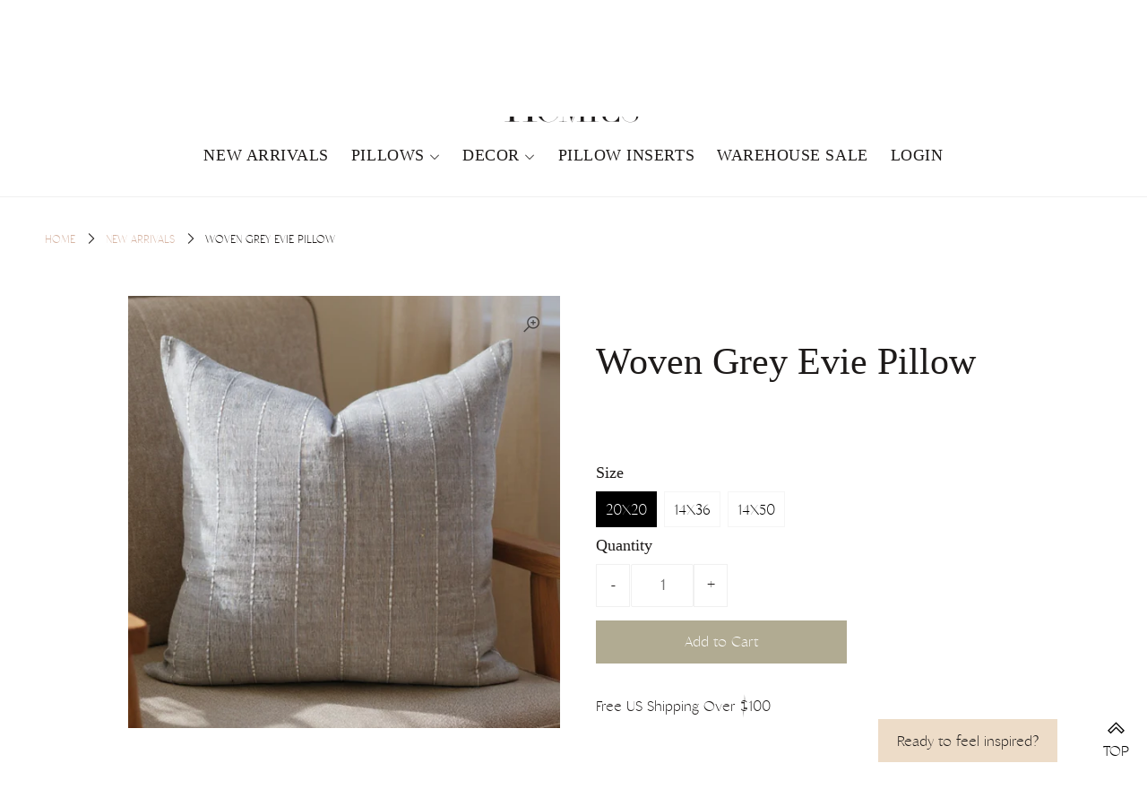

--- FILE ---
content_type: text/html; charset=utf-8
request_url: https://www.homies.la/collections/new-arrivals/products/copy-of-woven-evergreen-pillow
body_size: 41645
content:
<!DOCTYPE html>
<html lang="en" class="no-js">
<head>
  <meta charset="utf-8" />
  <meta name="viewport" content="width=device-width, initial-scale=1">

  <!-- Establish early connection to external domains -->
  <link rel="preconnect" href="https://cdn.shopify.com" crossorigin>
  <link rel="preconnect" href="https://fonts.shopify.com" crossorigin>
  <link rel="preconnect" href="https://monorail-edge.shopifysvc.com">
  <link rel="preconnect" href="//ajax.googleapis.com" crossorigin /><!-- Preload onDomain stylesheets and script libraries -->
  <link rel="preload" href="//www.homies.la/cdn/shop/t/11/assets/stylesheet.css?v=71577559682646489351755639671" as="style">
  <link rel="preload" href="//www.homies.la/cdn/shop/t/11/assets/queries.css?v=124364132568617178051610758908" as="style">
  <link rel="preload" as="font" href="//www.homies.la/cdn/fonts/karla/karla_n4.40497e07df527e6a50e58fb17ef1950c72f3e32c.woff2" type="font/woff2" crossorigin>
  <link rel="preload" as="font" href="//www.homies.la/cdn/fonts/karla/karla_n4.40497e07df527e6a50e58fb17ef1950c72f3e32c.woff2" type="font/woff2" crossorigin>
  <link rel="preload" as="font" href="//www.homies.la/cdn/fonts/karla/karla_n7.4358a847d4875593d69cfc3f8cc0b44c17b3ed03.woff2" type="font/woff2" crossorigin>
  <link rel="preload" href="//www.homies.la/cdn/shop/t/11/assets/eventemitter3.min.js?v=148202183930229300091607451613" as="script">
  <link rel="preload" href="//www.homies.la/cdn/shop/t/11/assets/theme.js?v=47008869288369559391689196516" as="script">
  <link rel="preload" href="//www.homies.la/cdn/shopifycloud/storefront/assets/themes_support/option_selection-b017cd28.js" as="script">
  <link rel="preload" href="//www.homies.la/cdn/shop/t/11/assets/ls.rias.min.js?v=14027706847819641431607451597" as="script">
  <link rel="preload" href="//www.homies.la/cdn/shop/t/11/assets/ls.bgset.min.js?v=67534032352881377061607451605" as="script">
  <link rel="preload" href="//www.homies.la/cdn/shop/t/11/assets/lazysizes.min.js?v=46843600303590072821607451597" as="script">
  <link rel="preload" href="//www.homies.la/cdn/shop/t/11/assets/jquery.fancybox.js?v=78048459142694200981607451609" as="script">

  <link rel="shortcut icon" href="//www.homies.la/cdn/shop/files/Favicon_-_Color_32x32.png?v=1614310537" type="image/png" />
  <link rel="canonical" href="https://www.homies.la/products/copy-of-woven-evergreen-pillow" />

  <title>Woven Grey Evie Pillow &ndash; Homies</title>
  <meta name="description" content="Insert not Included. Available for purchase HERE This pillow cover is finished with our natural linen blend backing and closed by a hidden zipper. Please be aware that, being uniquely handcrafted, every pillow is one of a kind, resulting in subtle variations between pieces. While our website&#39;s imagery provides a close " />

  


    <meta name="twitter:card" content="//www.homies.la/cdn/shop/files/WovenGreyEvie_1024x.png?v=1757110467">
    <meta name="twitter:image" content="//www.homies.la/cdn/shop/files/WovenGreyEvie_1024x.png?v=1757110467">



<meta property="og:site_name" content="Homies">
<meta property="og:url" content="https://www.homies.la/products/copy-of-woven-evergreen-pillow">
<meta property="og:title" content="Woven Grey Evie Pillow">
<meta property="og:type" content="product">
<meta property="og:description" content="Insert not Included. Available for purchase HERE This pillow cover is finished with our natural linen blend backing and closed by a hidden zipper. Please be aware that, being uniquely handcrafted, every pillow is one of a kind, resulting in subtle variations between pieces. While our website&#39;s imagery provides a close ">

  <meta property="og:price:amount" content="65.00">
  <meta property="og:price:currency" content="USD">

<meta property="og:image" content="http://www.homies.la/cdn/shop/files/Shopify_Template_86_800x.png?v=1757110467"><meta property="og:image" content="http://www.homies.la/cdn/shop/files/WovenGreyEvie_800x.png?v=1757110467"><meta property="og:image" content="http://www.homies.la/cdn/shop/files/WovenGreyEvie14X36_800x.png?v=1757110467">



<meta name="twitter:title" content="Woven Grey Evie Pillow">
<meta name="twitter:description" content="Insert not Included. Available for purchase HERE This pillow cover is finished with our natural linen blend backing and closed by a hidden zipper. Please be aware that, being uniquely handcrafted, every pillow is one of a kind, resulting in subtle variations between pieces. While our website&#39;s imagery provides a close ">
<meta name="twitter:domain" content="">

  
 <script type="application/ld+json">
   {
     "@context": "https://schema.org",
     "@type": "Product",
     "id": "copy-of-woven-evergreen-pillow",
     "url": "//products/copy-of-woven-evergreen-pillow",
     "image": "//www.homies.la/cdn/shop/files/Shopify_Template_86_1024x.png?v=1757110467",
     "name": "Woven Grey Evie Pillow",
     "brand": "HOMIES",
     "description": "
Insert not Included. Available for purchase HERE
This pillow cover is finished with our natural linen blend backing and closed by a hidden zipper.
Please be aware that, being uniquely handcrafted, every pillow is one of a kind, resulting in subtle variations between pieces. While our website&#39;s imagery provides a close representation of the craftsmanship, please understand that the item you receive may not be an exact replica.
Care Instructions: Please practice caution when stuffing your pillow case with an insert. Many of these fabrics are vintage and must be handled delicately. We recommend spot treating.
All orders placed after 1 PM PST will start processing on the next business day. Please allow 2-5 business days for standard processing.
Pillow handmade in Los Angeles.","sku": "44009826320627","offers": {
       "@type": "Offer",
       "price": "65.00",
       "priceCurrency": "USD",
       "availability": "http://schema.org/InStock",
       "priceValidUntil": "2030-01-01",
       "url": "/products/copy-of-woven-evergreen-pillow"
     }}
 </script>


  <style data-shopify>
:root {
    --main-family: Karla;
    --main-weight: 400;
    --nav-family: Karla;
    --nav-weight: 400;
    --heading-family: Karla;
    --heading-weight: 700;

    --font-size: 16;
    --h1-size: 36;
    --h2-size: 36;
    --h3-size: 24;
    --h4-size: 22;
    --h5-size: 18;
    --nav-size: 18;

    --announcement-bar-background: rgba(0,0,0,0);
    --announcement-bar-text-color: #1d1a19;
    --homepage-pre-scroll-color: #1d1a19;
    --homepage-pre-scroll-background: rgba(0,0,0,0);
    --homepage-scroll-color: #1d1a19;
    --homepage-scroll-background: #ffffff;
    --pre-scroll-color: #1d1a19;
    --pre-scroll-background: #ffffff;
    --scroll-color: #000000;
    --scroll-background: #ffffff;
    --submenu-color: #1d1a19;
    --dropdown-background: #ffffff;
    --nav-border-color: #f0f0f0;
    --secondary-color: #ffffff;
    --background: #ffffff;
    --header-color: #1d1a19;
    --text-color: #1d1a19;
    --link-color: #d6b4a3;
    --sale-color: #bc7d52;
    --dotted-color: #f0f0f0;
    --button-color: #b1ab92;
    --button-hover: #1d1a19;
    --button-text: #ffffff;
    --secondary-button-color: #b1ab92;
    --secondary-button-hover: #1d1a19;
    --secondary-button-text: #ffffff;
    --new-background: #d6b4a3;
    --new-color: #ffffff;
    --sale-icon-background: #bc7d52;
    --sale-icon-color: #ffffff;
    --so-background: #000000;
    --so-color: #ffffff;
    --fb-share: rgba(0,0,0,0);
    --tw-share: rgba(0,0,0,0);
    --pin-share: rgba(0,0,0,0);
    --direction-color: #1d1a19;
    --direction-background: rgba(0,0,0,0);
    --direction-hover: rgba(0,0,0,0);
    --accordion-header_bg: #f5f5f5;
    --accordion-header_text: #000000;
    --accordion-content_background: #ffffff;
    --accordion-content_text: #000000;
    --swatch-color: #000000;
    --swatch-background: #ffffff;
    --swatch-border: #f5f5f5;
    --swatch-selected_color: #ffffff;
    --swatch-selected_background: #000000;
    --swatch-selected_border: #000000;
    --footer-border: rgba(0,0,0,0);
    --footer-background: #b1ab92;
    --footer-text: #ffffff;
    --footer-icons-color: #ffffff;
    --footer-icons-hover: #1d1a19;
    --footer-input: #b1ab92;
    --footer-input-text: #ffffff;
    --footer-button: #ededed;
    --footer-button-text: #b1ab92;
  }
</style>


  <link rel="stylesheet" href="//www.homies.la/cdn/shop/t/11/assets/stylesheet.css?v=71577559682646489351755639671" type="text/css">
  <link rel="stylesheet" href="//www.homies.la/cdn/shop/t/11/assets/queries.css?v=124364132568617178051610758908" type="text/css">

  <style>
  @font-face {
  font-family: Karla;
  font-weight: 400;
  font-style: normal;
  font-display: swap;
  src: url("//www.homies.la/cdn/fonts/karla/karla_n4.40497e07df527e6a50e58fb17ef1950c72f3e32c.woff2") format("woff2"),
       url("//www.homies.la/cdn/fonts/karla/karla_n4.e9f6f9de321061073c6bfe03c28976ba8ce6ee18.woff") format("woff");
}

  @font-face {
  font-family: Karla;
  font-weight: 400;
  font-style: normal;
  font-display: swap;
  src: url("//www.homies.la/cdn/fonts/karla/karla_n4.40497e07df527e6a50e58fb17ef1950c72f3e32c.woff2") format("woff2"),
       url("//www.homies.la/cdn/fonts/karla/karla_n4.e9f6f9de321061073c6bfe03c28976ba8ce6ee18.woff") format("woff");
}

  @font-face {
  font-family: Karla;
  font-weight: 700;
  font-style: normal;
  font-display: swap;
  src: url("//www.homies.la/cdn/fonts/karla/karla_n7.4358a847d4875593d69cfc3f8cc0b44c17b3ed03.woff2") format("woff2"),
       url("//www.homies.la/cdn/fonts/karla/karla_n7.96e322f6d76ce794f25fa29e55d6997c3fb656b6.woff") format("woff");
}

  @font-face {
  font-family: Karla;
  font-weight: 700;
  font-style: normal;
  font-display: swap;
  src: url("//www.homies.la/cdn/fonts/karla/karla_n7.4358a847d4875593d69cfc3f8cc0b44c17b3ed03.woff2") format("woff2"),
       url("//www.homies.la/cdn/fonts/karla/karla_n7.96e322f6d76ce794f25fa29e55d6997c3fb656b6.woff") format("woff");
}

  @font-face {
  font-family: Karla;
  font-weight: 400;
  font-style: italic;
  font-display: swap;
  src: url("//www.homies.la/cdn/fonts/karla/karla_i4.2086039c16bcc3a78a72a2f7b471e3c4a7f873a6.woff2") format("woff2"),
       url("//www.homies.la/cdn/fonts/karla/karla_i4.7b9f59841a5960c16fa2a897a0716c8ebb183221.woff") format("woff");
}

  @font-face {
  font-family: Karla;
  font-weight: 700;
  font-style: italic;
  font-display: swap;
  src: url("//www.homies.la/cdn/fonts/karla/karla_i7.fe031cd65d6e02906286add4f6dda06afc2615f0.woff2") format("woff2"),
       url("//www.homies.la/cdn/fonts/karla/karla_i7.816d4949fa7f7d79314595d7003eda5b44e959e3.woff") format("woff");
}

  </style>

  

  <script>window.performance && window.performance.mark && window.performance.mark('shopify.content_for_header.start');</script><meta name="google-site-verification" content="UnqlOWGt_S-ZkFoit7XcboCPZhMpwHyzjbBZT8JDh50">
<meta name="facebook-domain-verification" content="wfjbrex8t6mdtyd2yqdh5eu2t8oodn">
<meta name="facebook-domain-verification" content="mesxwdccr2ns2xo49bujpp8e1dqdd2">
<meta id="shopify-digital-wallet" name="shopify-digital-wallet" content="/13639413/digital_wallets/dialog">
<meta name="shopify-checkout-api-token" content="57087960e6604a807128d6be49e0d9b2">
<link rel="alternate" type="application/json+oembed" href="https://www.homies.la/products/copy-of-woven-evergreen-pillow.oembed">
<script async="async" src="/checkouts/internal/preloads.js?locale=en-US"></script>
<link rel="preconnect" href="https://shop.app" crossorigin="anonymous">
<script async="async" src="https://shop.app/checkouts/internal/preloads.js?locale=en-US&shop_id=13639413" crossorigin="anonymous"></script>
<script id="apple-pay-shop-capabilities" type="application/json">{"shopId":13639413,"countryCode":"US","currencyCode":"USD","merchantCapabilities":["supports3DS"],"merchantId":"gid:\/\/shopify\/Shop\/13639413","merchantName":"Homies","requiredBillingContactFields":["postalAddress","email"],"requiredShippingContactFields":["postalAddress","email"],"shippingType":"shipping","supportedNetworks":["visa","masterCard","amex","discover","elo","jcb"],"total":{"type":"pending","label":"Homies","amount":"1.00"},"shopifyPaymentsEnabled":true,"supportsSubscriptions":true}</script>
<script id="shopify-features" type="application/json">{"accessToken":"57087960e6604a807128d6be49e0d9b2","betas":["rich-media-storefront-analytics"],"domain":"www.homies.la","predictiveSearch":true,"shopId":13639413,"locale":"en"}</script>
<script>var Shopify = Shopify || {};
Shopify.shop = "la-homies.myshopify.com";
Shopify.locale = "en";
Shopify.currency = {"active":"USD","rate":"1.0"};
Shopify.country = "US";
Shopify.theme = {"name":"HOMIES Live Site","id":116561281212,"schema_name":"Icon","schema_version":"7.5.0","theme_store_id":686,"role":"main"};
Shopify.theme.handle = "null";
Shopify.theme.style = {"id":null,"handle":null};
Shopify.cdnHost = "www.homies.la/cdn";
Shopify.routes = Shopify.routes || {};
Shopify.routes.root = "/";</script>
<script type="module">!function(o){(o.Shopify=o.Shopify||{}).modules=!0}(window);</script>
<script>!function(o){function n(){var o=[];function n(){o.push(Array.prototype.slice.apply(arguments))}return n.q=o,n}var t=o.Shopify=o.Shopify||{};t.loadFeatures=n(),t.autoloadFeatures=n()}(window);</script>
<script>
  window.ShopifyPay = window.ShopifyPay || {};
  window.ShopifyPay.apiHost = "shop.app\/pay";
  window.ShopifyPay.redirectState = null;
</script>
<script id="shop-js-analytics" type="application/json">{"pageType":"product"}</script>
<script defer="defer" async type="module" src="//www.homies.la/cdn/shopifycloud/shop-js/modules/v2/client.init-shop-cart-sync_C5BV16lS.en.esm.js"></script>
<script defer="defer" async type="module" src="//www.homies.la/cdn/shopifycloud/shop-js/modules/v2/chunk.common_CygWptCX.esm.js"></script>
<script type="module">
  await import("//www.homies.la/cdn/shopifycloud/shop-js/modules/v2/client.init-shop-cart-sync_C5BV16lS.en.esm.js");
await import("//www.homies.la/cdn/shopifycloud/shop-js/modules/v2/chunk.common_CygWptCX.esm.js");

  window.Shopify.SignInWithShop?.initShopCartSync?.({"fedCMEnabled":true,"windoidEnabled":true});

</script>
<script>
  window.Shopify = window.Shopify || {};
  if (!window.Shopify.featureAssets) window.Shopify.featureAssets = {};
  window.Shopify.featureAssets['shop-js'] = {"shop-cart-sync":["modules/v2/client.shop-cart-sync_ZFArdW7E.en.esm.js","modules/v2/chunk.common_CygWptCX.esm.js"],"init-fed-cm":["modules/v2/client.init-fed-cm_CmiC4vf6.en.esm.js","modules/v2/chunk.common_CygWptCX.esm.js"],"shop-button":["modules/v2/client.shop-button_tlx5R9nI.en.esm.js","modules/v2/chunk.common_CygWptCX.esm.js"],"shop-cash-offers":["modules/v2/client.shop-cash-offers_DOA2yAJr.en.esm.js","modules/v2/chunk.common_CygWptCX.esm.js","modules/v2/chunk.modal_D71HUcav.esm.js"],"init-windoid":["modules/v2/client.init-windoid_sURxWdc1.en.esm.js","modules/v2/chunk.common_CygWptCX.esm.js"],"shop-toast-manager":["modules/v2/client.shop-toast-manager_ClPi3nE9.en.esm.js","modules/v2/chunk.common_CygWptCX.esm.js"],"init-shop-email-lookup-coordinator":["modules/v2/client.init-shop-email-lookup-coordinator_B8hsDcYM.en.esm.js","modules/v2/chunk.common_CygWptCX.esm.js"],"init-shop-cart-sync":["modules/v2/client.init-shop-cart-sync_C5BV16lS.en.esm.js","modules/v2/chunk.common_CygWptCX.esm.js"],"avatar":["modules/v2/client.avatar_BTnouDA3.en.esm.js"],"pay-button":["modules/v2/client.pay-button_FdsNuTd3.en.esm.js","modules/v2/chunk.common_CygWptCX.esm.js"],"init-customer-accounts":["modules/v2/client.init-customer-accounts_DxDtT_ad.en.esm.js","modules/v2/client.shop-login-button_C5VAVYt1.en.esm.js","modules/v2/chunk.common_CygWptCX.esm.js","modules/v2/chunk.modal_D71HUcav.esm.js"],"init-shop-for-new-customer-accounts":["modules/v2/client.init-shop-for-new-customer-accounts_ChsxoAhi.en.esm.js","modules/v2/client.shop-login-button_C5VAVYt1.en.esm.js","modules/v2/chunk.common_CygWptCX.esm.js","modules/v2/chunk.modal_D71HUcav.esm.js"],"shop-login-button":["modules/v2/client.shop-login-button_C5VAVYt1.en.esm.js","modules/v2/chunk.common_CygWptCX.esm.js","modules/v2/chunk.modal_D71HUcav.esm.js"],"init-customer-accounts-sign-up":["modules/v2/client.init-customer-accounts-sign-up_CPSyQ0Tj.en.esm.js","modules/v2/client.shop-login-button_C5VAVYt1.en.esm.js","modules/v2/chunk.common_CygWptCX.esm.js","modules/v2/chunk.modal_D71HUcav.esm.js"],"shop-follow-button":["modules/v2/client.shop-follow-button_Cva4Ekp9.en.esm.js","modules/v2/chunk.common_CygWptCX.esm.js","modules/v2/chunk.modal_D71HUcav.esm.js"],"checkout-modal":["modules/v2/client.checkout-modal_BPM8l0SH.en.esm.js","modules/v2/chunk.common_CygWptCX.esm.js","modules/v2/chunk.modal_D71HUcav.esm.js"],"lead-capture":["modules/v2/client.lead-capture_Bi8yE_yS.en.esm.js","modules/v2/chunk.common_CygWptCX.esm.js","modules/v2/chunk.modal_D71HUcav.esm.js"],"shop-login":["modules/v2/client.shop-login_D6lNrXab.en.esm.js","modules/v2/chunk.common_CygWptCX.esm.js","modules/v2/chunk.modal_D71HUcav.esm.js"],"payment-terms":["modules/v2/client.payment-terms_CZxnsJam.en.esm.js","modules/v2/chunk.common_CygWptCX.esm.js","modules/v2/chunk.modal_D71HUcav.esm.js"]};
</script>
<script id="__st">var __st={"a":13639413,"offset":-28800,"reqid":"237ef668-9958-4ff7-9d73-c78ae4cde1b1-1768619168","pageurl":"www.homies.la\/collections\/new-arrivals\/products\/copy-of-woven-evergreen-pillow","u":"345b0a98402e","p":"product","rtyp":"product","rid":8131697344755};</script>
<script>window.ShopifyPaypalV4VisibilityTracking = true;</script>
<script id="captcha-bootstrap">!function(){'use strict';const t='contact',e='account',n='new_comment',o=[[t,t],['blogs',n],['comments',n],[t,'customer']],c=[[e,'customer_login'],[e,'guest_login'],[e,'recover_customer_password'],[e,'create_customer']],r=t=>t.map((([t,e])=>`form[action*='/${t}']:not([data-nocaptcha='true']) input[name='form_type'][value='${e}']`)).join(','),a=t=>()=>t?[...document.querySelectorAll(t)].map((t=>t.form)):[];function s(){const t=[...o],e=r(t);return a(e)}const i='password',u='form_key',d=['recaptcha-v3-token','g-recaptcha-response','h-captcha-response',i],f=()=>{try{return window.sessionStorage}catch{return}},m='__shopify_v',_=t=>t.elements[u];function p(t,e,n=!1){try{const o=window.sessionStorage,c=JSON.parse(o.getItem(e)),{data:r}=function(t){const{data:e,action:n}=t;return t[m]||n?{data:e,action:n}:{data:t,action:n}}(c);for(const[e,n]of Object.entries(r))t.elements[e]&&(t.elements[e].value=n);n&&o.removeItem(e)}catch(o){console.error('form repopulation failed',{error:o})}}const l='form_type',E='cptcha';function T(t){t.dataset[E]=!0}const w=window,h=w.document,L='Shopify',v='ce_forms',y='captcha';let A=!1;((t,e)=>{const n=(g='f06e6c50-85a8-45c8-87d0-21a2b65856fe',I='https://cdn.shopify.com/shopifycloud/storefront-forms-hcaptcha/ce_storefront_forms_captcha_hcaptcha.v1.5.2.iife.js',D={infoText:'Protected by hCaptcha',privacyText:'Privacy',termsText:'Terms'},(t,e,n)=>{const o=w[L][v],c=o.bindForm;if(c)return c(t,g,e,D).then(n);var r;o.q.push([[t,g,e,D],n]),r=I,A||(h.body.append(Object.assign(h.createElement('script'),{id:'captcha-provider',async:!0,src:r})),A=!0)});var g,I,D;w[L]=w[L]||{},w[L][v]=w[L][v]||{},w[L][v].q=[],w[L][y]=w[L][y]||{},w[L][y].protect=function(t,e){n(t,void 0,e),T(t)},Object.freeze(w[L][y]),function(t,e,n,w,h,L){const[v,y,A,g]=function(t,e,n){const i=e?o:[],u=t?c:[],d=[...i,...u],f=r(d),m=r(i),_=r(d.filter((([t,e])=>n.includes(e))));return[a(f),a(m),a(_),s()]}(w,h,L),I=t=>{const e=t.target;return e instanceof HTMLFormElement?e:e&&e.form},D=t=>v().includes(t);t.addEventListener('submit',(t=>{const e=I(t);if(!e)return;const n=D(e)&&!e.dataset.hcaptchaBound&&!e.dataset.recaptchaBound,o=_(e),c=g().includes(e)&&(!o||!o.value);(n||c)&&t.preventDefault(),c&&!n&&(function(t){try{if(!f())return;!function(t){const e=f();if(!e)return;const n=_(t);if(!n)return;const o=n.value;o&&e.removeItem(o)}(t);const e=Array.from(Array(32),(()=>Math.random().toString(36)[2])).join('');!function(t,e){_(t)||t.append(Object.assign(document.createElement('input'),{type:'hidden',name:u})),t.elements[u].value=e}(t,e),function(t,e){const n=f();if(!n)return;const o=[...t.querySelectorAll(`input[type='${i}']`)].map((({name:t})=>t)),c=[...d,...o],r={};for(const[a,s]of new FormData(t).entries())c.includes(a)||(r[a]=s);n.setItem(e,JSON.stringify({[m]:1,action:t.action,data:r}))}(t,e)}catch(e){console.error('failed to persist form',e)}}(e),e.submit())}));const S=(t,e)=>{t&&!t.dataset[E]&&(n(t,e.some((e=>e===t))),T(t))};for(const o of['focusin','change'])t.addEventListener(o,(t=>{const e=I(t);D(e)&&S(e,y())}));const B=e.get('form_key'),M=e.get(l),P=B&&M;t.addEventListener('DOMContentLoaded',(()=>{const t=y();if(P)for(const e of t)e.elements[l].value===M&&p(e,B);[...new Set([...A(),...v().filter((t=>'true'===t.dataset.shopifyCaptcha))])].forEach((e=>S(e,t)))}))}(h,new URLSearchParams(w.location.search),n,t,e,['guest_login'])})(!0,!0)}();</script>
<script integrity="sha256-4kQ18oKyAcykRKYeNunJcIwy7WH5gtpwJnB7kiuLZ1E=" data-source-attribution="shopify.loadfeatures" defer="defer" src="//www.homies.la/cdn/shopifycloud/storefront/assets/storefront/load_feature-a0a9edcb.js" crossorigin="anonymous"></script>
<script crossorigin="anonymous" defer="defer" src="//www.homies.la/cdn/shopifycloud/storefront/assets/shopify_pay/storefront-65b4c6d7.js?v=20250812"></script>
<script data-source-attribution="shopify.dynamic_checkout.dynamic.init">var Shopify=Shopify||{};Shopify.PaymentButton=Shopify.PaymentButton||{isStorefrontPortableWallets:!0,init:function(){window.Shopify.PaymentButton.init=function(){};var t=document.createElement("script");t.src="https://www.homies.la/cdn/shopifycloud/portable-wallets/latest/portable-wallets.en.js",t.type="module",document.head.appendChild(t)}};
</script>
<script data-source-attribution="shopify.dynamic_checkout.buyer_consent">
  function portableWalletsHideBuyerConsent(e){var t=document.getElementById("shopify-buyer-consent"),n=document.getElementById("shopify-subscription-policy-button");t&&n&&(t.classList.add("hidden"),t.setAttribute("aria-hidden","true"),n.removeEventListener("click",e))}function portableWalletsShowBuyerConsent(e){var t=document.getElementById("shopify-buyer-consent"),n=document.getElementById("shopify-subscription-policy-button");t&&n&&(t.classList.remove("hidden"),t.removeAttribute("aria-hidden"),n.addEventListener("click",e))}window.Shopify?.PaymentButton&&(window.Shopify.PaymentButton.hideBuyerConsent=portableWalletsHideBuyerConsent,window.Shopify.PaymentButton.showBuyerConsent=portableWalletsShowBuyerConsent);
</script>
<script data-source-attribution="shopify.dynamic_checkout.cart.bootstrap">document.addEventListener("DOMContentLoaded",(function(){function t(){return document.querySelector("shopify-accelerated-checkout-cart, shopify-accelerated-checkout")}if(t())Shopify.PaymentButton.init();else{new MutationObserver((function(e,n){t()&&(Shopify.PaymentButton.init(),n.disconnect())})).observe(document.body,{childList:!0,subtree:!0})}}));
</script>
<script id='scb4127' type='text/javascript' async='' src='https://www.homies.la/cdn/shopifycloud/privacy-banner/storefront-banner.js'></script><link id="shopify-accelerated-checkout-styles" rel="stylesheet" media="screen" href="https://www.homies.la/cdn/shopifycloud/portable-wallets/latest/accelerated-checkout-backwards-compat.css" crossorigin="anonymous">
<style id="shopify-accelerated-checkout-cart">
        #shopify-buyer-consent {
  margin-top: 1em;
  display: inline-block;
  width: 100%;
}

#shopify-buyer-consent.hidden {
  display: none;
}

#shopify-subscription-policy-button {
  background: none;
  border: none;
  padding: 0;
  text-decoration: underline;
  font-size: inherit;
  cursor: pointer;
}

#shopify-subscription-policy-button::before {
  box-shadow: none;
}

      </style>
<script id="sections-script" data-sections="product-recommendations" defer="defer" src="//www.homies.la/cdn/shop/t/11/compiled_assets/scripts.js?3988"></script>
<script>window.performance && window.performance.mark && window.performance.mark('shopify.content_for_header.end');</script>

  <!-- Google Tag Manager -->
<script>(function(w,d,s,l,i){w[l]=w[l]||[];w[l].push({'gtm.start':
new Date().getTime(),event:'gtm.js'});var f=d.getElementsByTagName(s)[0],
j=d.createElement(s),dl=l!='dataLayer'?'&l='+l:'';j.async=true;j.src=
'https://www.googletagmanager.com/gtm.js?id='+i+dl;f.parentNode.insertBefore(j,f);
})(window,document,'script','dataLayer','GTM-N4QKQWJL');</script>
<!-- End Google Tag Manager -->

<!-- BEGIN app block: shopify://apps/ymq-b2b-wholesale-solution/blocks/app-embed/ef8663e7-9d07-4952-bb17-2e62f084164e --><style id="ymq-b2b-checkout-button-protect">
    [name="checkout"],[name="chekout"], a[href^="/checkout"], a[href="/account/login"].cart__submit, button[type="submit"].btn-order, a.btn.cart__checkout, a.cart__submit, .wc-proceed-to-checkout button, #cart_form .buttons .btn-primary, .ymq-checkout-button{
        pointer-events: none;
    }
</style>
<script>
    function ymq_ready(fn){
        if(document.addEventListener){
            document.addEventListener('DOMContentLoaded',function(){
                document.removeEventListener('DOMContentLoaded',arguments.callee,false);
                fn();
            },false);
        }else if(document.attachEvent){
            document.attachEvent('onreadystatechange',function(){
                if(document.readyState=='complete'){
                    document.detachEvent('onreadystatechange',arguments.callee);
                    fn();
                }
            });
        }
    }
    ymq_ready(() => {
        setTimeout(function() {
            var ymq_checkout_button_protect = document.getElementById("ymq-b2b-checkout-button-protect");
            ymq_checkout_button_protect.remove();
        }, 100);
    })
</script> 
 
 

<style class="ymq-b2b-hidden-price-style">
    .ymq-b2b-price-hidden{
        visibility: hidden!important;
    }
</style>

<script>
    window.ymq_b2b = window.ymq_b2b || {
        token: `1ac5d258e0c1cad971f03ba622ed4e3d71a7c1df0bb97280965f5e96f7baa2b2`,
        timestamp: `1768619168`,
        shop: {
            id: `13639413`,
            domain: `la-homies.myshopify.com`,
            taxes_included: false,
        },
        admin: false,
        cart: {"note":null,"attributes":{},"original_total_price":0,"total_price":0,"total_discount":0,"total_weight":0.0,"item_count":0,"items":[],"requires_shipping":false,"currency":"USD","items_subtotal_price":0,"cart_level_discount_applications":[],"checkout_charge_amount":0},
        product: {"id":8131697344755,"title":"Woven Grey Evie Pillow","handle":"copy-of-woven-evergreen-pillow","description":"\u003cmeta charset=\"utf-8\"\u003e\n\u003cp data-mce-fragment=\"1\"\u003eInsert not Included. Available for purchase\u003cspan data-mce-fragment=\"1\"\u003e \u003c\/span\u003e\u003ca title=\"14x38 Pillow Insert\" href=\"https:\/\/www.homies.la\/products\/14x38-alternative-down-pillow-insert\" data-mce-fragment=\"1\" data-mce-href=\"https:\/\/www.homies.la\/products\/14x38-alternative-down-pillow-insert\" target=\"_blank\"\u003eHERE\u003c\/a\u003e\u003cbr data-mce-fragment=\"1\"\u003e\u003c\/p\u003e\n\u003cp data-mce-fragment=\"1\"\u003eThis pillow cover is finished with our natural linen blend backing and closed by a hidden zipper.\u003c\/p\u003e\n\u003cp data-mce-fragment=\"1\"\u003e\u003cspan data-mce-fragment=\"1\"\u003ePlease be aware that, being uniquely handcrafted, every pillow is one of a kind, resulting in subtle variations between pieces. While our website's imagery provides a close representation of the craftsmanship, please understand that the item you receive may not be an exact replica.\u003c\/span\u003e\u003c\/p\u003e\n\u003cp data-mce-fragment=\"1\"\u003e\u003cspan data-mce-fragment=\"1\"\u003eCare Instructions: Please practice caution when stuffing your pillow case with an insert. Many of these fabrics are vintage and must be handled delicately. We recommend spot treating.\u003c\/span\u003e\u003c\/p\u003e\n\u003ch5 data-mce-fragment=\"1\"\u003eAll orders placed after 1 PM PST will start processing on the next business day. Please allow 2-5 business days for standard processing.\u003c\/h5\u003e\n\u003ch5 data-mce-fragment=\"1\"\u003e\u003cspan data-mce-fragment=\"1\"\u003ePillow handmade in Los Angeles.\u003c\/span\u003e\u003c\/h5\u003e","published_at":"2023-11-01T17:58:27-07:00","created_at":"2023-11-01T17:55:56-07:00","vendor":"HOMIES","type":"Pillow","tags":["14x36","14x50","20x20","grey"],"price":6500,"price_min":6500,"price_max":12500,"available":true,"price_varies":true,"compare_at_price":null,"compare_at_price_min":0,"compare_at_price_max":0,"compare_at_price_varies":false,"variants":[{"id":44009826320627,"title":"20X20","option1":"20X20","option2":null,"option3":null,"sku":"","requires_shipping":true,"taxable":true,"featured_image":{"id":39792004038899,"product_id":8131697344755,"position":2,"created_at":"2023-11-01T17:57:37-07:00","updated_at":"2025-09-05T15:14:27-07:00","alt":null,"width":1080,"height":1080,"src":"\/\/www.homies.la\/cdn\/shop\/files\/WovenGreyEvie.png?v=1757110467","variant_ids":[44009826320627]},"available":true,"name":"Woven Grey Evie Pillow - 20X20","public_title":"20X20","options":["20X20"],"price":6500,"weight":0,"compare_at_price":null,"inventory_quantity":1,"inventory_management":"shopify","inventory_policy":"deny","barcode":"","featured_media":{"alt":null,"id":32455026344179,"position":2,"preview_image":{"aspect_ratio":1.0,"height":1080,"width":1080,"src":"\/\/www.homies.la\/cdn\/shop\/files\/WovenGreyEvie.png?v=1757110467"}},"requires_selling_plan":false,"selling_plan_allocations":[]},{"id":46056570814707,"title":"14X36","option1":"14X36","option2":null,"option3":null,"sku":"","requires_shipping":true,"taxable":true,"featured_image":{"id":39792004137203,"product_id":8131697344755,"position":3,"created_at":"2023-11-01T17:57:39-07:00","updated_at":"2025-09-05T15:14:27-07:00","alt":null,"width":1080,"height":1080,"src":"\/\/www.homies.la\/cdn\/shop\/files\/WovenGreyEvie14X36.png?v=1757110467","variant_ids":[46056570814707]},"available":true,"name":"Woven Grey Evie Pillow - 14X36","public_title":"14X36","options":["14X36"],"price":11500,"weight":0,"compare_at_price":null,"inventory_quantity":3,"inventory_management":"shopify","inventory_policy":"deny","barcode":"","featured_media":{"alt":null,"id":32455026442483,"position":3,"preview_image":{"aspect_ratio":1.0,"height":1080,"width":1080,"src":"\/\/www.homies.la\/cdn\/shop\/files\/WovenGreyEvie14X36.png?v=1757110467"}},"requires_selling_plan":false,"selling_plan_allocations":[]},{"id":46056123007219,"title":"14X50","option1":"14X50","option2":null,"option3":null,"sku":"","requires_shipping":true,"taxable":true,"featured_image":{"id":39792004235507,"product_id":8131697344755,"position":4,"created_at":"2023-11-01T17:57:41-07:00","updated_at":"2025-09-05T15:14:27-07:00","alt":null,"width":1080,"height":1080,"src":"\/\/www.homies.la\/cdn\/shop\/files\/GreyStripedEvie.png?v=1757110467","variant_ids":[46056123007219]},"available":true,"name":"Woven Grey Evie Pillow - 14X50","public_title":"14X50","options":["14X50"],"price":12500,"weight":0,"compare_at_price":null,"inventory_quantity":1,"inventory_management":"shopify","inventory_policy":"deny","barcode":"","featured_media":{"alt":null,"id":32455026508019,"position":4,"preview_image":{"aspect_ratio":1.0,"height":1080,"width":1080,"src":"\/\/www.homies.la\/cdn\/shop\/files\/GreyStripedEvie.png?v=1757110467"}},"requires_selling_plan":false,"selling_plan_allocations":[]}],"images":["\/\/www.homies.la\/cdn\/shop\/files\/Shopify_Template_86.png?v=1757110467","\/\/www.homies.la\/cdn\/shop\/files\/WovenGreyEvie.png?v=1757110467","\/\/www.homies.la\/cdn\/shop\/files\/WovenGreyEvie14X36.png?v=1757110467","\/\/www.homies.la\/cdn\/shop\/files\/GreyStripedEvie.png?v=1757110467"],"featured_image":"\/\/www.homies.la\/cdn\/shop\/files\/Shopify_Template_86.png?v=1757110467","options":["Size"],"media":[{"alt":null,"id":36694541074675,"position":1,"preview_image":{"aspect_ratio":1.0,"height":1080,"width":1080,"src":"\/\/www.homies.la\/cdn\/shop\/files\/Shopify_Template_86.png?v=1757110467"},"aspect_ratio":1.0,"height":1080,"media_type":"image","src":"\/\/www.homies.la\/cdn\/shop\/files\/Shopify_Template_86.png?v=1757110467","width":1080},{"alt":null,"id":32455026344179,"position":2,"preview_image":{"aspect_ratio":1.0,"height":1080,"width":1080,"src":"\/\/www.homies.la\/cdn\/shop\/files\/WovenGreyEvie.png?v=1757110467"},"aspect_ratio":1.0,"height":1080,"media_type":"image","src":"\/\/www.homies.la\/cdn\/shop\/files\/WovenGreyEvie.png?v=1757110467","width":1080},{"alt":null,"id":32455026442483,"position":3,"preview_image":{"aspect_ratio":1.0,"height":1080,"width":1080,"src":"\/\/www.homies.la\/cdn\/shop\/files\/WovenGreyEvie14X36.png?v=1757110467"},"aspect_ratio":1.0,"height":1080,"media_type":"image","src":"\/\/www.homies.la\/cdn\/shop\/files\/WovenGreyEvie14X36.png?v=1757110467","width":1080},{"alt":null,"id":32455026508019,"position":4,"preview_image":{"aspect_ratio":1.0,"height":1080,"width":1080,"src":"\/\/www.homies.la\/cdn\/shop\/files\/GreyStripedEvie.png?v=1757110467"},"aspect_ratio":1.0,"height":1080,"media_type":"image","src":"\/\/www.homies.la\/cdn\/shop\/files\/GreyStripedEvie.png?v=1757110467","width":1080}],"requires_selling_plan":false,"selling_plan_groups":[],"content":"\u003cmeta charset=\"utf-8\"\u003e\n\u003cp data-mce-fragment=\"1\"\u003eInsert not Included. Available for purchase\u003cspan data-mce-fragment=\"1\"\u003e \u003c\/span\u003e\u003ca title=\"14x38 Pillow Insert\" href=\"https:\/\/www.homies.la\/products\/14x38-alternative-down-pillow-insert\" data-mce-fragment=\"1\" data-mce-href=\"https:\/\/www.homies.la\/products\/14x38-alternative-down-pillow-insert\" target=\"_blank\"\u003eHERE\u003c\/a\u003e\u003cbr data-mce-fragment=\"1\"\u003e\u003c\/p\u003e\n\u003cp data-mce-fragment=\"1\"\u003eThis pillow cover is finished with our natural linen blend backing and closed by a hidden zipper.\u003c\/p\u003e\n\u003cp data-mce-fragment=\"1\"\u003e\u003cspan data-mce-fragment=\"1\"\u003ePlease be aware that, being uniquely handcrafted, every pillow is one of a kind, resulting in subtle variations between pieces. While our website's imagery provides a close representation of the craftsmanship, please understand that the item you receive may not be an exact replica.\u003c\/span\u003e\u003c\/p\u003e\n\u003cp data-mce-fragment=\"1\"\u003e\u003cspan data-mce-fragment=\"1\"\u003eCare Instructions: Please practice caution when stuffing your pillow case with an insert. Many of these fabrics are vintage and must be handled delicately. We recommend spot treating.\u003c\/span\u003e\u003c\/p\u003e\n\u003ch5 data-mce-fragment=\"1\"\u003eAll orders placed after 1 PM PST will start processing on the next business day. Please allow 2-5 business days for standard processing.\u003c\/h5\u003e\n\u003ch5 data-mce-fragment=\"1\"\u003e\u003cspan data-mce-fragment=\"1\"\u003ePillow handmade in Los Angeles.\u003c\/span\u003e\u003c\/h5\u003e"},
        page: `product`,
        country: {
            iso_code: `US`,
            currency: `USD`,
            name: `United States`,
            language: `en`
        },
        discount_limit: {dc: {},sr: {}},
        all_country_option_tags: `<option value="United States" data-provinces="[[&quot;Alabama&quot;,&quot;Alabama&quot;],[&quot;Alaska&quot;,&quot;Alaska&quot;],[&quot;American Samoa&quot;,&quot;American Samoa&quot;],[&quot;Arizona&quot;,&quot;Arizona&quot;],[&quot;Arkansas&quot;,&quot;Arkansas&quot;],[&quot;Armed Forces Americas&quot;,&quot;Armed Forces Americas&quot;],[&quot;Armed Forces Europe&quot;,&quot;Armed Forces Europe&quot;],[&quot;Armed Forces Pacific&quot;,&quot;Armed Forces Pacific&quot;],[&quot;California&quot;,&quot;California&quot;],[&quot;Colorado&quot;,&quot;Colorado&quot;],[&quot;Connecticut&quot;,&quot;Connecticut&quot;],[&quot;Delaware&quot;,&quot;Delaware&quot;],[&quot;District of Columbia&quot;,&quot;Washington DC&quot;],[&quot;Federated States of Micronesia&quot;,&quot;Micronesia&quot;],[&quot;Florida&quot;,&quot;Florida&quot;],[&quot;Georgia&quot;,&quot;Georgia&quot;],[&quot;Guam&quot;,&quot;Guam&quot;],[&quot;Hawaii&quot;,&quot;Hawaii&quot;],[&quot;Idaho&quot;,&quot;Idaho&quot;],[&quot;Illinois&quot;,&quot;Illinois&quot;],[&quot;Indiana&quot;,&quot;Indiana&quot;],[&quot;Iowa&quot;,&quot;Iowa&quot;],[&quot;Kansas&quot;,&quot;Kansas&quot;],[&quot;Kentucky&quot;,&quot;Kentucky&quot;],[&quot;Louisiana&quot;,&quot;Louisiana&quot;],[&quot;Maine&quot;,&quot;Maine&quot;],[&quot;Marshall Islands&quot;,&quot;Marshall Islands&quot;],[&quot;Maryland&quot;,&quot;Maryland&quot;],[&quot;Massachusetts&quot;,&quot;Massachusetts&quot;],[&quot;Michigan&quot;,&quot;Michigan&quot;],[&quot;Minnesota&quot;,&quot;Minnesota&quot;],[&quot;Mississippi&quot;,&quot;Mississippi&quot;],[&quot;Missouri&quot;,&quot;Missouri&quot;],[&quot;Montana&quot;,&quot;Montana&quot;],[&quot;Nebraska&quot;,&quot;Nebraska&quot;],[&quot;Nevada&quot;,&quot;Nevada&quot;],[&quot;New Hampshire&quot;,&quot;New Hampshire&quot;],[&quot;New Jersey&quot;,&quot;New Jersey&quot;],[&quot;New Mexico&quot;,&quot;New Mexico&quot;],[&quot;New York&quot;,&quot;New York&quot;],[&quot;North Carolina&quot;,&quot;North Carolina&quot;],[&quot;North Dakota&quot;,&quot;North Dakota&quot;],[&quot;Northern Mariana Islands&quot;,&quot;Northern Mariana Islands&quot;],[&quot;Ohio&quot;,&quot;Ohio&quot;],[&quot;Oklahoma&quot;,&quot;Oklahoma&quot;],[&quot;Oregon&quot;,&quot;Oregon&quot;],[&quot;Palau&quot;,&quot;Palau&quot;],[&quot;Pennsylvania&quot;,&quot;Pennsylvania&quot;],[&quot;Puerto Rico&quot;,&quot;Puerto Rico&quot;],[&quot;Rhode Island&quot;,&quot;Rhode Island&quot;],[&quot;South Carolina&quot;,&quot;South Carolina&quot;],[&quot;South Dakota&quot;,&quot;South Dakota&quot;],[&quot;Tennessee&quot;,&quot;Tennessee&quot;],[&quot;Texas&quot;,&quot;Texas&quot;],[&quot;Utah&quot;,&quot;Utah&quot;],[&quot;Vermont&quot;,&quot;Vermont&quot;],[&quot;Virgin Islands&quot;,&quot;U.S. Virgin Islands&quot;],[&quot;Virginia&quot;,&quot;Virginia&quot;],[&quot;Washington&quot;,&quot;Washington&quot;],[&quot;West Virginia&quot;,&quot;West Virginia&quot;],[&quot;Wisconsin&quot;,&quot;Wisconsin&quot;],[&quot;Wyoming&quot;,&quot;Wyoming&quot;]]">United States</option>
<option value="---" data-provinces="[]">---</option>
<option value="Afghanistan" data-provinces="[]">Afghanistan</option>
<option value="Aland Islands" data-provinces="[]">Åland Islands</option>
<option value="Albania" data-provinces="[]">Albania</option>
<option value="Algeria" data-provinces="[]">Algeria</option>
<option value="Andorra" data-provinces="[]">Andorra</option>
<option value="Angola" data-provinces="[]">Angola</option>
<option value="Anguilla" data-provinces="[]">Anguilla</option>
<option value="Antigua And Barbuda" data-provinces="[]">Antigua & Barbuda</option>
<option value="Argentina" data-provinces="[[&quot;Buenos Aires&quot;,&quot;Buenos Aires Province&quot;],[&quot;Catamarca&quot;,&quot;Catamarca&quot;],[&quot;Chaco&quot;,&quot;Chaco&quot;],[&quot;Chubut&quot;,&quot;Chubut&quot;],[&quot;Ciudad Autónoma de Buenos Aires&quot;,&quot;Buenos Aires (Autonomous City)&quot;],[&quot;Corrientes&quot;,&quot;Corrientes&quot;],[&quot;Córdoba&quot;,&quot;Córdoba&quot;],[&quot;Entre Ríos&quot;,&quot;Entre Ríos&quot;],[&quot;Formosa&quot;,&quot;Formosa&quot;],[&quot;Jujuy&quot;,&quot;Jujuy&quot;],[&quot;La Pampa&quot;,&quot;La Pampa&quot;],[&quot;La Rioja&quot;,&quot;La Rioja&quot;],[&quot;Mendoza&quot;,&quot;Mendoza&quot;],[&quot;Misiones&quot;,&quot;Misiones&quot;],[&quot;Neuquén&quot;,&quot;Neuquén&quot;],[&quot;Río Negro&quot;,&quot;Río Negro&quot;],[&quot;Salta&quot;,&quot;Salta&quot;],[&quot;San Juan&quot;,&quot;San Juan&quot;],[&quot;San Luis&quot;,&quot;San Luis&quot;],[&quot;Santa Cruz&quot;,&quot;Santa Cruz&quot;],[&quot;Santa Fe&quot;,&quot;Santa Fe&quot;],[&quot;Santiago Del Estero&quot;,&quot;Santiago del Estero&quot;],[&quot;Tierra Del Fuego&quot;,&quot;Tierra del Fuego&quot;],[&quot;Tucumán&quot;,&quot;Tucumán&quot;]]">Argentina</option>
<option value="Armenia" data-provinces="[]">Armenia</option>
<option value="Aruba" data-provinces="[]">Aruba</option>
<option value="Ascension Island" data-provinces="[]">Ascension Island</option>
<option value="Australia" data-provinces="[[&quot;Australian Capital Territory&quot;,&quot;Australian Capital Territory&quot;],[&quot;New South Wales&quot;,&quot;New South Wales&quot;],[&quot;Northern Territory&quot;,&quot;Northern Territory&quot;],[&quot;Queensland&quot;,&quot;Queensland&quot;],[&quot;South Australia&quot;,&quot;South Australia&quot;],[&quot;Tasmania&quot;,&quot;Tasmania&quot;],[&quot;Victoria&quot;,&quot;Victoria&quot;],[&quot;Western Australia&quot;,&quot;Western Australia&quot;]]">Australia</option>
<option value="Austria" data-provinces="[]">Austria</option>
<option value="Azerbaijan" data-provinces="[]">Azerbaijan</option>
<option value="Bahamas" data-provinces="[]">Bahamas</option>
<option value="Bahrain" data-provinces="[]">Bahrain</option>
<option value="Bangladesh" data-provinces="[]">Bangladesh</option>
<option value="Barbados" data-provinces="[]">Barbados</option>
<option value="Belarus" data-provinces="[]">Belarus</option>
<option value="Belgium" data-provinces="[]">Belgium</option>
<option value="Belize" data-provinces="[]">Belize</option>
<option value="Benin" data-provinces="[]">Benin</option>
<option value="Bermuda" data-provinces="[]">Bermuda</option>
<option value="Bhutan" data-provinces="[]">Bhutan</option>
<option value="Bolivia" data-provinces="[]">Bolivia</option>
<option value="Bosnia And Herzegovina" data-provinces="[]">Bosnia & Herzegovina</option>
<option value="Botswana" data-provinces="[]">Botswana</option>
<option value="Brazil" data-provinces="[[&quot;Acre&quot;,&quot;Acre&quot;],[&quot;Alagoas&quot;,&quot;Alagoas&quot;],[&quot;Amapá&quot;,&quot;Amapá&quot;],[&quot;Amazonas&quot;,&quot;Amazonas&quot;],[&quot;Bahia&quot;,&quot;Bahia&quot;],[&quot;Ceará&quot;,&quot;Ceará&quot;],[&quot;Distrito Federal&quot;,&quot;Federal District&quot;],[&quot;Espírito Santo&quot;,&quot;Espírito Santo&quot;],[&quot;Goiás&quot;,&quot;Goiás&quot;],[&quot;Maranhão&quot;,&quot;Maranhão&quot;],[&quot;Mato Grosso&quot;,&quot;Mato Grosso&quot;],[&quot;Mato Grosso do Sul&quot;,&quot;Mato Grosso do Sul&quot;],[&quot;Minas Gerais&quot;,&quot;Minas Gerais&quot;],[&quot;Paraná&quot;,&quot;Paraná&quot;],[&quot;Paraíba&quot;,&quot;Paraíba&quot;],[&quot;Pará&quot;,&quot;Pará&quot;],[&quot;Pernambuco&quot;,&quot;Pernambuco&quot;],[&quot;Piauí&quot;,&quot;Piauí&quot;],[&quot;Rio Grande do Norte&quot;,&quot;Rio Grande do Norte&quot;],[&quot;Rio Grande do Sul&quot;,&quot;Rio Grande do Sul&quot;],[&quot;Rio de Janeiro&quot;,&quot;Rio de Janeiro&quot;],[&quot;Rondônia&quot;,&quot;Rondônia&quot;],[&quot;Roraima&quot;,&quot;Roraima&quot;],[&quot;Santa Catarina&quot;,&quot;Santa Catarina&quot;],[&quot;Sergipe&quot;,&quot;Sergipe&quot;],[&quot;São Paulo&quot;,&quot;São Paulo&quot;],[&quot;Tocantins&quot;,&quot;Tocantins&quot;]]">Brazil</option>
<option value="British Indian Ocean Territory" data-provinces="[]">British Indian Ocean Territory</option>
<option value="Virgin Islands, British" data-provinces="[]">British Virgin Islands</option>
<option value="Brunei" data-provinces="[]">Brunei</option>
<option value="Bulgaria" data-provinces="[]">Bulgaria</option>
<option value="Burkina Faso" data-provinces="[]">Burkina Faso</option>
<option value="Burundi" data-provinces="[]">Burundi</option>
<option value="Cambodia" data-provinces="[]">Cambodia</option>
<option value="Republic of Cameroon" data-provinces="[]">Cameroon</option>
<option value="Canada" data-provinces="[[&quot;Alberta&quot;,&quot;Alberta&quot;],[&quot;British Columbia&quot;,&quot;British Columbia&quot;],[&quot;Manitoba&quot;,&quot;Manitoba&quot;],[&quot;New Brunswick&quot;,&quot;New Brunswick&quot;],[&quot;Newfoundland and Labrador&quot;,&quot;Newfoundland and Labrador&quot;],[&quot;Northwest Territories&quot;,&quot;Northwest Territories&quot;],[&quot;Nova Scotia&quot;,&quot;Nova Scotia&quot;],[&quot;Nunavut&quot;,&quot;Nunavut&quot;],[&quot;Ontario&quot;,&quot;Ontario&quot;],[&quot;Prince Edward Island&quot;,&quot;Prince Edward Island&quot;],[&quot;Quebec&quot;,&quot;Quebec&quot;],[&quot;Saskatchewan&quot;,&quot;Saskatchewan&quot;],[&quot;Yukon&quot;,&quot;Yukon&quot;]]">Canada</option>
<option value="Cape Verde" data-provinces="[]">Cape Verde</option>
<option value="Caribbean Netherlands" data-provinces="[]">Caribbean Netherlands</option>
<option value="Cayman Islands" data-provinces="[]">Cayman Islands</option>
<option value="Central African Republic" data-provinces="[]">Central African Republic</option>
<option value="Chad" data-provinces="[]">Chad</option>
<option value="Chile" data-provinces="[[&quot;Antofagasta&quot;,&quot;Antofagasta&quot;],[&quot;Araucanía&quot;,&quot;Araucanía&quot;],[&quot;Arica and Parinacota&quot;,&quot;Arica y Parinacota&quot;],[&quot;Atacama&quot;,&quot;Atacama&quot;],[&quot;Aysén&quot;,&quot;Aysén&quot;],[&quot;Biobío&quot;,&quot;Bío Bío&quot;],[&quot;Coquimbo&quot;,&quot;Coquimbo&quot;],[&quot;Los Lagos&quot;,&quot;Los Lagos&quot;],[&quot;Los Ríos&quot;,&quot;Los Ríos&quot;],[&quot;Magallanes&quot;,&quot;Magallanes Region&quot;],[&quot;Maule&quot;,&quot;Maule&quot;],[&quot;O&#39;Higgins&quot;,&quot;Libertador General Bernardo O’Higgins&quot;],[&quot;Santiago&quot;,&quot;Santiago Metropolitan&quot;],[&quot;Tarapacá&quot;,&quot;Tarapacá&quot;],[&quot;Valparaíso&quot;,&quot;Valparaíso&quot;],[&quot;Ñuble&quot;,&quot;Ñuble&quot;]]">Chile</option>
<option value="China" data-provinces="[[&quot;Anhui&quot;,&quot;Anhui&quot;],[&quot;Beijing&quot;,&quot;Beijing&quot;],[&quot;Chongqing&quot;,&quot;Chongqing&quot;],[&quot;Fujian&quot;,&quot;Fujian&quot;],[&quot;Gansu&quot;,&quot;Gansu&quot;],[&quot;Guangdong&quot;,&quot;Guangdong&quot;],[&quot;Guangxi&quot;,&quot;Guangxi&quot;],[&quot;Guizhou&quot;,&quot;Guizhou&quot;],[&quot;Hainan&quot;,&quot;Hainan&quot;],[&quot;Hebei&quot;,&quot;Hebei&quot;],[&quot;Heilongjiang&quot;,&quot;Heilongjiang&quot;],[&quot;Henan&quot;,&quot;Henan&quot;],[&quot;Hubei&quot;,&quot;Hubei&quot;],[&quot;Hunan&quot;,&quot;Hunan&quot;],[&quot;Inner Mongolia&quot;,&quot;Inner Mongolia&quot;],[&quot;Jiangsu&quot;,&quot;Jiangsu&quot;],[&quot;Jiangxi&quot;,&quot;Jiangxi&quot;],[&quot;Jilin&quot;,&quot;Jilin&quot;],[&quot;Liaoning&quot;,&quot;Liaoning&quot;],[&quot;Ningxia&quot;,&quot;Ningxia&quot;],[&quot;Qinghai&quot;,&quot;Qinghai&quot;],[&quot;Shaanxi&quot;,&quot;Shaanxi&quot;],[&quot;Shandong&quot;,&quot;Shandong&quot;],[&quot;Shanghai&quot;,&quot;Shanghai&quot;],[&quot;Shanxi&quot;,&quot;Shanxi&quot;],[&quot;Sichuan&quot;,&quot;Sichuan&quot;],[&quot;Tianjin&quot;,&quot;Tianjin&quot;],[&quot;Xinjiang&quot;,&quot;Xinjiang&quot;],[&quot;Xizang&quot;,&quot;Tibet&quot;],[&quot;Yunnan&quot;,&quot;Yunnan&quot;],[&quot;Zhejiang&quot;,&quot;Zhejiang&quot;]]">China</option>
<option value="Christmas Island" data-provinces="[]">Christmas Island</option>
<option value="Cocos (Keeling) Islands" data-provinces="[]">Cocos (Keeling) Islands</option>
<option value="Colombia" data-provinces="[[&quot;Amazonas&quot;,&quot;Amazonas&quot;],[&quot;Antioquia&quot;,&quot;Antioquia&quot;],[&quot;Arauca&quot;,&quot;Arauca&quot;],[&quot;Atlántico&quot;,&quot;Atlántico&quot;],[&quot;Bogotá, D.C.&quot;,&quot;Capital District&quot;],[&quot;Bolívar&quot;,&quot;Bolívar&quot;],[&quot;Boyacá&quot;,&quot;Boyacá&quot;],[&quot;Caldas&quot;,&quot;Caldas&quot;],[&quot;Caquetá&quot;,&quot;Caquetá&quot;],[&quot;Casanare&quot;,&quot;Casanare&quot;],[&quot;Cauca&quot;,&quot;Cauca&quot;],[&quot;Cesar&quot;,&quot;Cesar&quot;],[&quot;Chocó&quot;,&quot;Chocó&quot;],[&quot;Cundinamarca&quot;,&quot;Cundinamarca&quot;],[&quot;Córdoba&quot;,&quot;Córdoba&quot;],[&quot;Guainía&quot;,&quot;Guainía&quot;],[&quot;Guaviare&quot;,&quot;Guaviare&quot;],[&quot;Huila&quot;,&quot;Huila&quot;],[&quot;La Guajira&quot;,&quot;La Guajira&quot;],[&quot;Magdalena&quot;,&quot;Magdalena&quot;],[&quot;Meta&quot;,&quot;Meta&quot;],[&quot;Nariño&quot;,&quot;Nariño&quot;],[&quot;Norte de Santander&quot;,&quot;Norte de Santander&quot;],[&quot;Putumayo&quot;,&quot;Putumayo&quot;],[&quot;Quindío&quot;,&quot;Quindío&quot;],[&quot;Risaralda&quot;,&quot;Risaralda&quot;],[&quot;San Andrés, Providencia y Santa Catalina&quot;,&quot;San Andrés \u0026 Providencia&quot;],[&quot;Santander&quot;,&quot;Santander&quot;],[&quot;Sucre&quot;,&quot;Sucre&quot;],[&quot;Tolima&quot;,&quot;Tolima&quot;],[&quot;Valle del Cauca&quot;,&quot;Valle del Cauca&quot;],[&quot;Vaupés&quot;,&quot;Vaupés&quot;],[&quot;Vichada&quot;,&quot;Vichada&quot;]]">Colombia</option>
<option value="Comoros" data-provinces="[]">Comoros</option>
<option value="Congo" data-provinces="[]">Congo - Brazzaville</option>
<option value="Congo, The Democratic Republic Of The" data-provinces="[]">Congo - Kinshasa</option>
<option value="Cook Islands" data-provinces="[]">Cook Islands</option>
<option value="Costa Rica" data-provinces="[[&quot;Alajuela&quot;,&quot;Alajuela&quot;],[&quot;Cartago&quot;,&quot;Cartago&quot;],[&quot;Guanacaste&quot;,&quot;Guanacaste&quot;],[&quot;Heredia&quot;,&quot;Heredia&quot;],[&quot;Limón&quot;,&quot;Limón&quot;],[&quot;Puntarenas&quot;,&quot;Puntarenas&quot;],[&quot;San José&quot;,&quot;San José&quot;]]">Costa Rica</option>
<option value="Croatia" data-provinces="[]">Croatia</option>
<option value="Curaçao" data-provinces="[]">Curaçao</option>
<option value="Cyprus" data-provinces="[]">Cyprus</option>
<option value="Czech Republic" data-provinces="[]">Czechia</option>
<option value="Côte d'Ivoire" data-provinces="[]">Côte d’Ivoire</option>
<option value="Denmark" data-provinces="[]">Denmark</option>
<option value="Djibouti" data-provinces="[]">Djibouti</option>
<option value="Dominica" data-provinces="[]">Dominica</option>
<option value="Dominican Republic" data-provinces="[]">Dominican Republic</option>
<option value="Ecuador" data-provinces="[]">Ecuador</option>
<option value="Egypt" data-provinces="[[&quot;6th of October&quot;,&quot;6th of October&quot;],[&quot;Al Sharqia&quot;,&quot;Al Sharqia&quot;],[&quot;Alexandria&quot;,&quot;Alexandria&quot;],[&quot;Aswan&quot;,&quot;Aswan&quot;],[&quot;Asyut&quot;,&quot;Asyut&quot;],[&quot;Beheira&quot;,&quot;Beheira&quot;],[&quot;Beni Suef&quot;,&quot;Beni Suef&quot;],[&quot;Cairo&quot;,&quot;Cairo&quot;],[&quot;Dakahlia&quot;,&quot;Dakahlia&quot;],[&quot;Damietta&quot;,&quot;Damietta&quot;],[&quot;Faiyum&quot;,&quot;Faiyum&quot;],[&quot;Gharbia&quot;,&quot;Gharbia&quot;],[&quot;Giza&quot;,&quot;Giza&quot;],[&quot;Helwan&quot;,&quot;Helwan&quot;],[&quot;Ismailia&quot;,&quot;Ismailia&quot;],[&quot;Kafr el-Sheikh&quot;,&quot;Kafr el-Sheikh&quot;],[&quot;Luxor&quot;,&quot;Luxor&quot;],[&quot;Matrouh&quot;,&quot;Matrouh&quot;],[&quot;Minya&quot;,&quot;Minya&quot;],[&quot;Monufia&quot;,&quot;Monufia&quot;],[&quot;New Valley&quot;,&quot;New Valley&quot;],[&quot;North Sinai&quot;,&quot;North Sinai&quot;],[&quot;Port Said&quot;,&quot;Port Said&quot;],[&quot;Qalyubia&quot;,&quot;Qalyubia&quot;],[&quot;Qena&quot;,&quot;Qena&quot;],[&quot;Red Sea&quot;,&quot;Red Sea&quot;],[&quot;Sohag&quot;,&quot;Sohag&quot;],[&quot;South Sinai&quot;,&quot;South Sinai&quot;],[&quot;Suez&quot;,&quot;Suez&quot;]]">Egypt</option>
<option value="El Salvador" data-provinces="[[&quot;Ahuachapán&quot;,&quot;Ahuachapán&quot;],[&quot;Cabañas&quot;,&quot;Cabañas&quot;],[&quot;Chalatenango&quot;,&quot;Chalatenango&quot;],[&quot;Cuscatlán&quot;,&quot;Cuscatlán&quot;],[&quot;La Libertad&quot;,&quot;La Libertad&quot;],[&quot;La Paz&quot;,&quot;La Paz&quot;],[&quot;La Unión&quot;,&quot;La Unión&quot;],[&quot;Morazán&quot;,&quot;Morazán&quot;],[&quot;San Miguel&quot;,&quot;San Miguel&quot;],[&quot;San Salvador&quot;,&quot;San Salvador&quot;],[&quot;San Vicente&quot;,&quot;San Vicente&quot;],[&quot;Santa Ana&quot;,&quot;Santa Ana&quot;],[&quot;Sonsonate&quot;,&quot;Sonsonate&quot;],[&quot;Usulután&quot;,&quot;Usulután&quot;]]">El Salvador</option>
<option value="Equatorial Guinea" data-provinces="[]">Equatorial Guinea</option>
<option value="Eritrea" data-provinces="[]">Eritrea</option>
<option value="Estonia" data-provinces="[]">Estonia</option>
<option value="Eswatini" data-provinces="[]">Eswatini</option>
<option value="Ethiopia" data-provinces="[]">Ethiopia</option>
<option value="Falkland Islands (Malvinas)" data-provinces="[]">Falkland Islands</option>
<option value="Faroe Islands" data-provinces="[]">Faroe Islands</option>
<option value="Fiji" data-provinces="[]">Fiji</option>
<option value="Finland" data-provinces="[]">Finland</option>
<option value="France" data-provinces="[]">France</option>
<option value="French Guiana" data-provinces="[]">French Guiana</option>
<option value="French Polynesia" data-provinces="[]">French Polynesia</option>
<option value="French Southern Territories" data-provinces="[]">French Southern Territories</option>
<option value="Gabon" data-provinces="[]">Gabon</option>
<option value="Gambia" data-provinces="[]">Gambia</option>
<option value="Georgia" data-provinces="[]">Georgia</option>
<option value="Germany" data-provinces="[]">Germany</option>
<option value="Ghana" data-provinces="[]">Ghana</option>
<option value="Gibraltar" data-provinces="[]">Gibraltar</option>
<option value="Greece" data-provinces="[]">Greece</option>
<option value="Greenland" data-provinces="[]">Greenland</option>
<option value="Grenada" data-provinces="[]">Grenada</option>
<option value="Guadeloupe" data-provinces="[]">Guadeloupe</option>
<option value="Guatemala" data-provinces="[[&quot;Alta Verapaz&quot;,&quot;Alta Verapaz&quot;],[&quot;Baja Verapaz&quot;,&quot;Baja Verapaz&quot;],[&quot;Chimaltenango&quot;,&quot;Chimaltenango&quot;],[&quot;Chiquimula&quot;,&quot;Chiquimula&quot;],[&quot;El Progreso&quot;,&quot;El Progreso&quot;],[&quot;Escuintla&quot;,&quot;Escuintla&quot;],[&quot;Guatemala&quot;,&quot;Guatemala&quot;],[&quot;Huehuetenango&quot;,&quot;Huehuetenango&quot;],[&quot;Izabal&quot;,&quot;Izabal&quot;],[&quot;Jalapa&quot;,&quot;Jalapa&quot;],[&quot;Jutiapa&quot;,&quot;Jutiapa&quot;],[&quot;Petén&quot;,&quot;Petén&quot;],[&quot;Quetzaltenango&quot;,&quot;Quetzaltenango&quot;],[&quot;Quiché&quot;,&quot;Quiché&quot;],[&quot;Retalhuleu&quot;,&quot;Retalhuleu&quot;],[&quot;Sacatepéquez&quot;,&quot;Sacatepéquez&quot;],[&quot;San Marcos&quot;,&quot;San Marcos&quot;],[&quot;Santa Rosa&quot;,&quot;Santa Rosa&quot;],[&quot;Sololá&quot;,&quot;Sololá&quot;],[&quot;Suchitepéquez&quot;,&quot;Suchitepéquez&quot;],[&quot;Totonicapán&quot;,&quot;Totonicapán&quot;],[&quot;Zacapa&quot;,&quot;Zacapa&quot;]]">Guatemala</option>
<option value="Guernsey" data-provinces="[]">Guernsey</option>
<option value="Guinea" data-provinces="[]">Guinea</option>
<option value="Guinea Bissau" data-provinces="[]">Guinea-Bissau</option>
<option value="Guyana" data-provinces="[]">Guyana</option>
<option value="Haiti" data-provinces="[]">Haiti</option>
<option value="Honduras" data-provinces="[]">Honduras</option>
<option value="Hong Kong" data-provinces="[[&quot;Hong Kong Island&quot;,&quot;Hong Kong Island&quot;],[&quot;Kowloon&quot;,&quot;Kowloon&quot;],[&quot;New Territories&quot;,&quot;New Territories&quot;]]">Hong Kong SAR</option>
<option value="Hungary" data-provinces="[]">Hungary</option>
<option value="Iceland" data-provinces="[]">Iceland</option>
<option value="India" data-provinces="[[&quot;Andaman and Nicobar Islands&quot;,&quot;Andaman and Nicobar Islands&quot;],[&quot;Andhra Pradesh&quot;,&quot;Andhra Pradesh&quot;],[&quot;Arunachal Pradesh&quot;,&quot;Arunachal Pradesh&quot;],[&quot;Assam&quot;,&quot;Assam&quot;],[&quot;Bihar&quot;,&quot;Bihar&quot;],[&quot;Chandigarh&quot;,&quot;Chandigarh&quot;],[&quot;Chhattisgarh&quot;,&quot;Chhattisgarh&quot;],[&quot;Dadra and Nagar Haveli&quot;,&quot;Dadra and Nagar Haveli&quot;],[&quot;Daman and Diu&quot;,&quot;Daman and Diu&quot;],[&quot;Delhi&quot;,&quot;Delhi&quot;],[&quot;Goa&quot;,&quot;Goa&quot;],[&quot;Gujarat&quot;,&quot;Gujarat&quot;],[&quot;Haryana&quot;,&quot;Haryana&quot;],[&quot;Himachal Pradesh&quot;,&quot;Himachal Pradesh&quot;],[&quot;Jammu and Kashmir&quot;,&quot;Jammu and Kashmir&quot;],[&quot;Jharkhand&quot;,&quot;Jharkhand&quot;],[&quot;Karnataka&quot;,&quot;Karnataka&quot;],[&quot;Kerala&quot;,&quot;Kerala&quot;],[&quot;Ladakh&quot;,&quot;Ladakh&quot;],[&quot;Lakshadweep&quot;,&quot;Lakshadweep&quot;],[&quot;Madhya Pradesh&quot;,&quot;Madhya Pradesh&quot;],[&quot;Maharashtra&quot;,&quot;Maharashtra&quot;],[&quot;Manipur&quot;,&quot;Manipur&quot;],[&quot;Meghalaya&quot;,&quot;Meghalaya&quot;],[&quot;Mizoram&quot;,&quot;Mizoram&quot;],[&quot;Nagaland&quot;,&quot;Nagaland&quot;],[&quot;Odisha&quot;,&quot;Odisha&quot;],[&quot;Puducherry&quot;,&quot;Puducherry&quot;],[&quot;Punjab&quot;,&quot;Punjab&quot;],[&quot;Rajasthan&quot;,&quot;Rajasthan&quot;],[&quot;Sikkim&quot;,&quot;Sikkim&quot;],[&quot;Tamil Nadu&quot;,&quot;Tamil Nadu&quot;],[&quot;Telangana&quot;,&quot;Telangana&quot;],[&quot;Tripura&quot;,&quot;Tripura&quot;],[&quot;Uttar Pradesh&quot;,&quot;Uttar Pradesh&quot;],[&quot;Uttarakhand&quot;,&quot;Uttarakhand&quot;],[&quot;West Bengal&quot;,&quot;West Bengal&quot;]]">India</option>
<option value="Indonesia" data-provinces="[[&quot;Aceh&quot;,&quot;Aceh&quot;],[&quot;Bali&quot;,&quot;Bali&quot;],[&quot;Bangka Belitung&quot;,&quot;Bangka–Belitung Islands&quot;],[&quot;Banten&quot;,&quot;Banten&quot;],[&quot;Bengkulu&quot;,&quot;Bengkulu&quot;],[&quot;Gorontalo&quot;,&quot;Gorontalo&quot;],[&quot;Jakarta&quot;,&quot;Jakarta&quot;],[&quot;Jambi&quot;,&quot;Jambi&quot;],[&quot;Jawa Barat&quot;,&quot;West Java&quot;],[&quot;Jawa Tengah&quot;,&quot;Central Java&quot;],[&quot;Jawa Timur&quot;,&quot;East Java&quot;],[&quot;Kalimantan Barat&quot;,&quot;West Kalimantan&quot;],[&quot;Kalimantan Selatan&quot;,&quot;South Kalimantan&quot;],[&quot;Kalimantan Tengah&quot;,&quot;Central Kalimantan&quot;],[&quot;Kalimantan Timur&quot;,&quot;East Kalimantan&quot;],[&quot;Kalimantan Utara&quot;,&quot;North Kalimantan&quot;],[&quot;Kepulauan Riau&quot;,&quot;Riau Islands&quot;],[&quot;Lampung&quot;,&quot;Lampung&quot;],[&quot;Maluku&quot;,&quot;Maluku&quot;],[&quot;Maluku Utara&quot;,&quot;North Maluku&quot;],[&quot;North Sumatra&quot;,&quot;North Sumatra&quot;],[&quot;Nusa Tenggara Barat&quot;,&quot;West Nusa Tenggara&quot;],[&quot;Nusa Tenggara Timur&quot;,&quot;East Nusa Tenggara&quot;],[&quot;Papua&quot;,&quot;Papua&quot;],[&quot;Papua Barat&quot;,&quot;West Papua&quot;],[&quot;Riau&quot;,&quot;Riau&quot;],[&quot;South Sumatra&quot;,&quot;South Sumatra&quot;],[&quot;Sulawesi Barat&quot;,&quot;West Sulawesi&quot;],[&quot;Sulawesi Selatan&quot;,&quot;South Sulawesi&quot;],[&quot;Sulawesi Tengah&quot;,&quot;Central Sulawesi&quot;],[&quot;Sulawesi Tenggara&quot;,&quot;Southeast Sulawesi&quot;],[&quot;Sulawesi Utara&quot;,&quot;North Sulawesi&quot;],[&quot;West Sumatra&quot;,&quot;West Sumatra&quot;],[&quot;Yogyakarta&quot;,&quot;Yogyakarta&quot;]]">Indonesia</option>
<option value="Iraq" data-provinces="[]">Iraq</option>
<option value="Ireland" data-provinces="[[&quot;Carlow&quot;,&quot;Carlow&quot;],[&quot;Cavan&quot;,&quot;Cavan&quot;],[&quot;Clare&quot;,&quot;Clare&quot;],[&quot;Cork&quot;,&quot;Cork&quot;],[&quot;Donegal&quot;,&quot;Donegal&quot;],[&quot;Dublin&quot;,&quot;Dublin&quot;],[&quot;Galway&quot;,&quot;Galway&quot;],[&quot;Kerry&quot;,&quot;Kerry&quot;],[&quot;Kildare&quot;,&quot;Kildare&quot;],[&quot;Kilkenny&quot;,&quot;Kilkenny&quot;],[&quot;Laois&quot;,&quot;Laois&quot;],[&quot;Leitrim&quot;,&quot;Leitrim&quot;],[&quot;Limerick&quot;,&quot;Limerick&quot;],[&quot;Longford&quot;,&quot;Longford&quot;],[&quot;Louth&quot;,&quot;Louth&quot;],[&quot;Mayo&quot;,&quot;Mayo&quot;],[&quot;Meath&quot;,&quot;Meath&quot;],[&quot;Monaghan&quot;,&quot;Monaghan&quot;],[&quot;Offaly&quot;,&quot;Offaly&quot;],[&quot;Roscommon&quot;,&quot;Roscommon&quot;],[&quot;Sligo&quot;,&quot;Sligo&quot;],[&quot;Tipperary&quot;,&quot;Tipperary&quot;],[&quot;Waterford&quot;,&quot;Waterford&quot;],[&quot;Westmeath&quot;,&quot;Westmeath&quot;],[&quot;Wexford&quot;,&quot;Wexford&quot;],[&quot;Wicklow&quot;,&quot;Wicklow&quot;]]">Ireland</option>
<option value="Isle Of Man" data-provinces="[]">Isle of Man</option>
<option value="Israel" data-provinces="[]">Israel</option>
<option value="Italy" data-provinces="[[&quot;Agrigento&quot;,&quot;Agrigento&quot;],[&quot;Alessandria&quot;,&quot;Alessandria&quot;],[&quot;Ancona&quot;,&quot;Ancona&quot;],[&quot;Aosta&quot;,&quot;Aosta Valley&quot;],[&quot;Arezzo&quot;,&quot;Arezzo&quot;],[&quot;Ascoli Piceno&quot;,&quot;Ascoli Piceno&quot;],[&quot;Asti&quot;,&quot;Asti&quot;],[&quot;Avellino&quot;,&quot;Avellino&quot;],[&quot;Bari&quot;,&quot;Bari&quot;],[&quot;Barletta-Andria-Trani&quot;,&quot;Barletta-Andria-Trani&quot;],[&quot;Belluno&quot;,&quot;Belluno&quot;],[&quot;Benevento&quot;,&quot;Benevento&quot;],[&quot;Bergamo&quot;,&quot;Bergamo&quot;],[&quot;Biella&quot;,&quot;Biella&quot;],[&quot;Bologna&quot;,&quot;Bologna&quot;],[&quot;Bolzano&quot;,&quot;South Tyrol&quot;],[&quot;Brescia&quot;,&quot;Brescia&quot;],[&quot;Brindisi&quot;,&quot;Brindisi&quot;],[&quot;Cagliari&quot;,&quot;Cagliari&quot;],[&quot;Caltanissetta&quot;,&quot;Caltanissetta&quot;],[&quot;Campobasso&quot;,&quot;Campobasso&quot;],[&quot;Carbonia-Iglesias&quot;,&quot;Carbonia-Iglesias&quot;],[&quot;Caserta&quot;,&quot;Caserta&quot;],[&quot;Catania&quot;,&quot;Catania&quot;],[&quot;Catanzaro&quot;,&quot;Catanzaro&quot;],[&quot;Chieti&quot;,&quot;Chieti&quot;],[&quot;Como&quot;,&quot;Como&quot;],[&quot;Cosenza&quot;,&quot;Cosenza&quot;],[&quot;Cremona&quot;,&quot;Cremona&quot;],[&quot;Crotone&quot;,&quot;Crotone&quot;],[&quot;Cuneo&quot;,&quot;Cuneo&quot;],[&quot;Enna&quot;,&quot;Enna&quot;],[&quot;Fermo&quot;,&quot;Fermo&quot;],[&quot;Ferrara&quot;,&quot;Ferrara&quot;],[&quot;Firenze&quot;,&quot;Florence&quot;],[&quot;Foggia&quot;,&quot;Foggia&quot;],[&quot;Forlì-Cesena&quot;,&quot;Forlì-Cesena&quot;],[&quot;Frosinone&quot;,&quot;Frosinone&quot;],[&quot;Genova&quot;,&quot;Genoa&quot;],[&quot;Gorizia&quot;,&quot;Gorizia&quot;],[&quot;Grosseto&quot;,&quot;Grosseto&quot;],[&quot;Imperia&quot;,&quot;Imperia&quot;],[&quot;Isernia&quot;,&quot;Isernia&quot;],[&quot;L&#39;Aquila&quot;,&quot;L’Aquila&quot;],[&quot;La Spezia&quot;,&quot;La Spezia&quot;],[&quot;Latina&quot;,&quot;Latina&quot;],[&quot;Lecce&quot;,&quot;Lecce&quot;],[&quot;Lecco&quot;,&quot;Lecco&quot;],[&quot;Livorno&quot;,&quot;Livorno&quot;],[&quot;Lodi&quot;,&quot;Lodi&quot;],[&quot;Lucca&quot;,&quot;Lucca&quot;],[&quot;Macerata&quot;,&quot;Macerata&quot;],[&quot;Mantova&quot;,&quot;Mantua&quot;],[&quot;Massa-Carrara&quot;,&quot;Massa and Carrara&quot;],[&quot;Matera&quot;,&quot;Matera&quot;],[&quot;Medio Campidano&quot;,&quot;Medio Campidano&quot;],[&quot;Messina&quot;,&quot;Messina&quot;],[&quot;Milano&quot;,&quot;Milan&quot;],[&quot;Modena&quot;,&quot;Modena&quot;],[&quot;Monza e Brianza&quot;,&quot;Monza and Brianza&quot;],[&quot;Napoli&quot;,&quot;Naples&quot;],[&quot;Novara&quot;,&quot;Novara&quot;],[&quot;Nuoro&quot;,&quot;Nuoro&quot;],[&quot;Ogliastra&quot;,&quot;Ogliastra&quot;],[&quot;Olbia-Tempio&quot;,&quot;Olbia-Tempio&quot;],[&quot;Oristano&quot;,&quot;Oristano&quot;],[&quot;Padova&quot;,&quot;Padua&quot;],[&quot;Palermo&quot;,&quot;Palermo&quot;],[&quot;Parma&quot;,&quot;Parma&quot;],[&quot;Pavia&quot;,&quot;Pavia&quot;],[&quot;Perugia&quot;,&quot;Perugia&quot;],[&quot;Pesaro e Urbino&quot;,&quot;Pesaro and Urbino&quot;],[&quot;Pescara&quot;,&quot;Pescara&quot;],[&quot;Piacenza&quot;,&quot;Piacenza&quot;],[&quot;Pisa&quot;,&quot;Pisa&quot;],[&quot;Pistoia&quot;,&quot;Pistoia&quot;],[&quot;Pordenone&quot;,&quot;Pordenone&quot;],[&quot;Potenza&quot;,&quot;Potenza&quot;],[&quot;Prato&quot;,&quot;Prato&quot;],[&quot;Ragusa&quot;,&quot;Ragusa&quot;],[&quot;Ravenna&quot;,&quot;Ravenna&quot;],[&quot;Reggio Calabria&quot;,&quot;Reggio Calabria&quot;],[&quot;Reggio Emilia&quot;,&quot;Reggio Emilia&quot;],[&quot;Rieti&quot;,&quot;Rieti&quot;],[&quot;Rimini&quot;,&quot;Rimini&quot;],[&quot;Roma&quot;,&quot;Rome&quot;],[&quot;Rovigo&quot;,&quot;Rovigo&quot;],[&quot;Salerno&quot;,&quot;Salerno&quot;],[&quot;Sassari&quot;,&quot;Sassari&quot;],[&quot;Savona&quot;,&quot;Savona&quot;],[&quot;Siena&quot;,&quot;Siena&quot;],[&quot;Siracusa&quot;,&quot;Syracuse&quot;],[&quot;Sondrio&quot;,&quot;Sondrio&quot;],[&quot;Taranto&quot;,&quot;Taranto&quot;],[&quot;Teramo&quot;,&quot;Teramo&quot;],[&quot;Terni&quot;,&quot;Terni&quot;],[&quot;Torino&quot;,&quot;Turin&quot;],[&quot;Trapani&quot;,&quot;Trapani&quot;],[&quot;Trento&quot;,&quot;Trentino&quot;],[&quot;Treviso&quot;,&quot;Treviso&quot;],[&quot;Trieste&quot;,&quot;Trieste&quot;],[&quot;Udine&quot;,&quot;Udine&quot;],[&quot;Varese&quot;,&quot;Varese&quot;],[&quot;Venezia&quot;,&quot;Venice&quot;],[&quot;Verbano-Cusio-Ossola&quot;,&quot;Verbano-Cusio-Ossola&quot;],[&quot;Vercelli&quot;,&quot;Vercelli&quot;],[&quot;Verona&quot;,&quot;Verona&quot;],[&quot;Vibo Valentia&quot;,&quot;Vibo Valentia&quot;],[&quot;Vicenza&quot;,&quot;Vicenza&quot;],[&quot;Viterbo&quot;,&quot;Viterbo&quot;]]">Italy</option>
<option value="Jamaica" data-provinces="[]">Jamaica</option>
<option value="Japan" data-provinces="[[&quot;Aichi&quot;,&quot;Aichi&quot;],[&quot;Akita&quot;,&quot;Akita&quot;],[&quot;Aomori&quot;,&quot;Aomori&quot;],[&quot;Chiba&quot;,&quot;Chiba&quot;],[&quot;Ehime&quot;,&quot;Ehime&quot;],[&quot;Fukui&quot;,&quot;Fukui&quot;],[&quot;Fukuoka&quot;,&quot;Fukuoka&quot;],[&quot;Fukushima&quot;,&quot;Fukushima&quot;],[&quot;Gifu&quot;,&quot;Gifu&quot;],[&quot;Gunma&quot;,&quot;Gunma&quot;],[&quot;Hiroshima&quot;,&quot;Hiroshima&quot;],[&quot;Hokkaidō&quot;,&quot;Hokkaido&quot;],[&quot;Hyōgo&quot;,&quot;Hyogo&quot;],[&quot;Ibaraki&quot;,&quot;Ibaraki&quot;],[&quot;Ishikawa&quot;,&quot;Ishikawa&quot;],[&quot;Iwate&quot;,&quot;Iwate&quot;],[&quot;Kagawa&quot;,&quot;Kagawa&quot;],[&quot;Kagoshima&quot;,&quot;Kagoshima&quot;],[&quot;Kanagawa&quot;,&quot;Kanagawa&quot;],[&quot;Kumamoto&quot;,&quot;Kumamoto&quot;],[&quot;Kyōto&quot;,&quot;Kyoto&quot;],[&quot;Kōchi&quot;,&quot;Kochi&quot;],[&quot;Mie&quot;,&quot;Mie&quot;],[&quot;Miyagi&quot;,&quot;Miyagi&quot;],[&quot;Miyazaki&quot;,&quot;Miyazaki&quot;],[&quot;Nagano&quot;,&quot;Nagano&quot;],[&quot;Nagasaki&quot;,&quot;Nagasaki&quot;],[&quot;Nara&quot;,&quot;Nara&quot;],[&quot;Niigata&quot;,&quot;Niigata&quot;],[&quot;Okayama&quot;,&quot;Okayama&quot;],[&quot;Okinawa&quot;,&quot;Okinawa&quot;],[&quot;Saga&quot;,&quot;Saga&quot;],[&quot;Saitama&quot;,&quot;Saitama&quot;],[&quot;Shiga&quot;,&quot;Shiga&quot;],[&quot;Shimane&quot;,&quot;Shimane&quot;],[&quot;Shizuoka&quot;,&quot;Shizuoka&quot;],[&quot;Tochigi&quot;,&quot;Tochigi&quot;],[&quot;Tokushima&quot;,&quot;Tokushima&quot;],[&quot;Tottori&quot;,&quot;Tottori&quot;],[&quot;Toyama&quot;,&quot;Toyama&quot;],[&quot;Tōkyō&quot;,&quot;Tokyo&quot;],[&quot;Wakayama&quot;,&quot;Wakayama&quot;],[&quot;Yamagata&quot;,&quot;Yamagata&quot;],[&quot;Yamaguchi&quot;,&quot;Yamaguchi&quot;],[&quot;Yamanashi&quot;,&quot;Yamanashi&quot;],[&quot;Ōita&quot;,&quot;Oita&quot;],[&quot;Ōsaka&quot;,&quot;Osaka&quot;]]">Japan</option>
<option value="Jersey" data-provinces="[]">Jersey</option>
<option value="Jordan" data-provinces="[]">Jordan</option>
<option value="Kazakhstan" data-provinces="[]">Kazakhstan</option>
<option value="Kenya" data-provinces="[]">Kenya</option>
<option value="Kiribati" data-provinces="[]">Kiribati</option>
<option value="Kosovo" data-provinces="[]">Kosovo</option>
<option value="Kuwait" data-provinces="[[&quot;Al Ahmadi&quot;,&quot;Al Ahmadi&quot;],[&quot;Al Asimah&quot;,&quot;Al Asimah&quot;],[&quot;Al Farwaniyah&quot;,&quot;Al Farwaniyah&quot;],[&quot;Al Jahra&quot;,&quot;Al Jahra&quot;],[&quot;Hawalli&quot;,&quot;Hawalli&quot;],[&quot;Mubarak Al-Kabeer&quot;,&quot;Mubarak Al-Kabeer&quot;]]">Kuwait</option>
<option value="Kyrgyzstan" data-provinces="[]">Kyrgyzstan</option>
<option value="Lao People's Democratic Republic" data-provinces="[]">Laos</option>
<option value="Latvia" data-provinces="[]">Latvia</option>
<option value="Lebanon" data-provinces="[]">Lebanon</option>
<option value="Lesotho" data-provinces="[]">Lesotho</option>
<option value="Liberia" data-provinces="[]">Liberia</option>
<option value="Libyan Arab Jamahiriya" data-provinces="[]">Libya</option>
<option value="Liechtenstein" data-provinces="[]">Liechtenstein</option>
<option value="Lithuania" data-provinces="[]">Lithuania</option>
<option value="Luxembourg" data-provinces="[]">Luxembourg</option>
<option value="Macao" data-provinces="[]">Macao SAR</option>
<option value="Madagascar" data-provinces="[]">Madagascar</option>
<option value="Malawi" data-provinces="[]">Malawi</option>
<option value="Malaysia" data-provinces="[[&quot;Johor&quot;,&quot;Johor&quot;],[&quot;Kedah&quot;,&quot;Kedah&quot;],[&quot;Kelantan&quot;,&quot;Kelantan&quot;],[&quot;Kuala Lumpur&quot;,&quot;Kuala Lumpur&quot;],[&quot;Labuan&quot;,&quot;Labuan&quot;],[&quot;Melaka&quot;,&quot;Malacca&quot;],[&quot;Negeri Sembilan&quot;,&quot;Negeri Sembilan&quot;],[&quot;Pahang&quot;,&quot;Pahang&quot;],[&quot;Penang&quot;,&quot;Penang&quot;],[&quot;Perak&quot;,&quot;Perak&quot;],[&quot;Perlis&quot;,&quot;Perlis&quot;],[&quot;Putrajaya&quot;,&quot;Putrajaya&quot;],[&quot;Sabah&quot;,&quot;Sabah&quot;],[&quot;Sarawak&quot;,&quot;Sarawak&quot;],[&quot;Selangor&quot;,&quot;Selangor&quot;],[&quot;Terengganu&quot;,&quot;Terengganu&quot;]]">Malaysia</option>
<option value="Maldives" data-provinces="[]">Maldives</option>
<option value="Mali" data-provinces="[]">Mali</option>
<option value="Malta" data-provinces="[]">Malta</option>
<option value="Martinique" data-provinces="[]">Martinique</option>
<option value="Mauritania" data-provinces="[]">Mauritania</option>
<option value="Mauritius" data-provinces="[]">Mauritius</option>
<option value="Mayotte" data-provinces="[]">Mayotte</option>
<option value="Mexico" data-provinces="[[&quot;Aguascalientes&quot;,&quot;Aguascalientes&quot;],[&quot;Baja California&quot;,&quot;Baja California&quot;],[&quot;Baja California Sur&quot;,&quot;Baja California Sur&quot;],[&quot;Campeche&quot;,&quot;Campeche&quot;],[&quot;Chiapas&quot;,&quot;Chiapas&quot;],[&quot;Chihuahua&quot;,&quot;Chihuahua&quot;],[&quot;Ciudad de México&quot;,&quot;Ciudad de Mexico&quot;],[&quot;Coahuila&quot;,&quot;Coahuila&quot;],[&quot;Colima&quot;,&quot;Colima&quot;],[&quot;Durango&quot;,&quot;Durango&quot;],[&quot;Guanajuato&quot;,&quot;Guanajuato&quot;],[&quot;Guerrero&quot;,&quot;Guerrero&quot;],[&quot;Hidalgo&quot;,&quot;Hidalgo&quot;],[&quot;Jalisco&quot;,&quot;Jalisco&quot;],[&quot;Michoacán&quot;,&quot;Michoacán&quot;],[&quot;Morelos&quot;,&quot;Morelos&quot;],[&quot;México&quot;,&quot;Mexico State&quot;],[&quot;Nayarit&quot;,&quot;Nayarit&quot;],[&quot;Nuevo León&quot;,&quot;Nuevo León&quot;],[&quot;Oaxaca&quot;,&quot;Oaxaca&quot;],[&quot;Puebla&quot;,&quot;Puebla&quot;],[&quot;Querétaro&quot;,&quot;Querétaro&quot;],[&quot;Quintana Roo&quot;,&quot;Quintana Roo&quot;],[&quot;San Luis Potosí&quot;,&quot;San Luis Potosí&quot;],[&quot;Sinaloa&quot;,&quot;Sinaloa&quot;],[&quot;Sonora&quot;,&quot;Sonora&quot;],[&quot;Tabasco&quot;,&quot;Tabasco&quot;],[&quot;Tamaulipas&quot;,&quot;Tamaulipas&quot;],[&quot;Tlaxcala&quot;,&quot;Tlaxcala&quot;],[&quot;Veracruz&quot;,&quot;Veracruz&quot;],[&quot;Yucatán&quot;,&quot;Yucatán&quot;],[&quot;Zacatecas&quot;,&quot;Zacatecas&quot;]]">Mexico</option>
<option value="Moldova, Republic of" data-provinces="[]">Moldova</option>
<option value="Monaco" data-provinces="[]">Monaco</option>
<option value="Mongolia" data-provinces="[]">Mongolia</option>
<option value="Montenegro" data-provinces="[]">Montenegro</option>
<option value="Montserrat" data-provinces="[]">Montserrat</option>
<option value="Morocco" data-provinces="[]">Morocco</option>
<option value="Mozambique" data-provinces="[]">Mozambique</option>
<option value="Myanmar" data-provinces="[]">Myanmar (Burma)</option>
<option value="Namibia" data-provinces="[]">Namibia</option>
<option value="Nauru" data-provinces="[]">Nauru</option>
<option value="Nepal" data-provinces="[]">Nepal</option>
<option value="Netherlands" data-provinces="[]">Netherlands</option>
<option value="New Caledonia" data-provinces="[]">New Caledonia</option>
<option value="New Zealand" data-provinces="[[&quot;Auckland&quot;,&quot;Auckland&quot;],[&quot;Bay of Plenty&quot;,&quot;Bay of Plenty&quot;],[&quot;Canterbury&quot;,&quot;Canterbury&quot;],[&quot;Chatham Islands&quot;,&quot;Chatham Islands&quot;],[&quot;Gisborne&quot;,&quot;Gisborne&quot;],[&quot;Hawke&#39;s Bay&quot;,&quot;Hawke’s Bay&quot;],[&quot;Manawatu-Wanganui&quot;,&quot;Manawatū-Whanganui&quot;],[&quot;Marlborough&quot;,&quot;Marlborough&quot;],[&quot;Nelson&quot;,&quot;Nelson&quot;],[&quot;Northland&quot;,&quot;Northland&quot;],[&quot;Otago&quot;,&quot;Otago&quot;],[&quot;Southland&quot;,&quot;Southland&quot;],[&quot;Taranaki&quot;,&quot;Taranaki&quot;],[&quot;Tasman&quot;,&quot;Tasman&quot;],[&quot;Waikato&quot;,&quot;Waikato&quot;],[&quot;Wellington&quot;,&quot;Wellington&quot;],[&quot;West Coast&quot;,&quot;West Coast&quot;]]">New Zealand</option>
<option value="Nicaragua" data-provinces="[]">Nicaragua</option>
<option value="Niger" data-provinces="[]">Niger</option>
<option value="Nigeria" data-provinces="[[&quot;Abia&quot;,&quot;Abia&quot;],[&quot;Abuja Federal Capital Territory&quot;,&quot;Federal Capital Territory&quot;],[&quot;Adamawa&quot;,&quot;Adamawa&quot;],[&quot;Akwa Ibom&quot;,&quot;Akwa Ibom&quot;],[&quot;Anambra&quot;,&quot;Anambra&quot;],[&quot;Bauchi&quot;,&quot;Bauchi&quot;],[&quot;Bayelsa&quot;,&quot;Bayelsa&quot;],[&quot;Benue&quot;,&quot;Benue&quot;],[&quot;Borno&quot;,&quot;Borno&quot;],[&quot;Cross River&quot;,&quot;Cross River&quot;],[&quot;Delta&quot;,&quot;Delta&quot;],[&quot;Ebonyi&quot;,&quot;Ebonyi&quot;],[&quot;Edo&quot;,&quot;Edo&quot;],[&quot;Ekiti&quot;,&quot;Ekiti&quot;],[&quot;Enugu&quot;,&quot;Enugu&quot;],[&quot;Gombe&quot;,&quot;Gombe&quot;],[&quot;Imo&quot;,&quot;Imo&quot;],[&quot;Jigawa&quot;,&quot;Jigawa&quot;],[&quot;Kaduna&quot;,&quot;Kaduna&quot;],[&quot;Kano&quot;,&quot;Kano&quot;],[&quot;Katsina&quot;,&quot;Katsina&quot;],[&quot;Kebbi&quot;,&quot;Kebbi&quot;],[&quot;Kogi&quot;,&quot;Kogi&quot;],[&quot;Kwara&quot;,&quot;Kwara&quot;],[&quot;Lagos&quot;,&quot;Lagos&quot;],[&quot;Nasarawa&quot;,&quot;Nasarawa&quot;],[&quot;Niger&quot;,&quot;Niger&quot;],[&quot;Ogun&quot;,&quot;Ogun&quot;],[&quot;Ondo&quot;,&quot;Ondo&quot;],[&quot;Osun&quot;,&quot;Osun&quot;],[&quot;Oyo&quot;,&quot;Oyo&quot;],[&quot;Plateau&quot;,&quot;Plateau&quot;],[&quot;Rivers&quot;,&quot;Rivers&quot;],[&quot;Sokoto&quot;,&quot;Sokoto&quot;],[&quot;Taraba&quot;,&quot;Taraba&quot;],[&quot;Yobe&quot;,&quot;Yobe&quot;],[&quot;Zamfara&quot;,&quot;Zamfara&quot;]]">Nigeria</option>
<option value="Niue" data-provinces="[]">Niue</option>
<option value="Norfolk Island" data-provinces="[]">Norfolk Island</option>
<option value="North Macedonia" data-provinces="[]">North Macedonia</option>
<option value="Norway" data-provinces="[]">Norway</option>
<option value="Oman" data-provinces="[]">Oman</option>
<option value="Pakistan" data-provinces="[]">Pakistan</option>
<option value="Palestinian Territory, Occupied" data-provinces="[]">Palestinian Territories</option>
<option value="Panama" data-provinces="[[&quot;Bocas del Toro&quot;,&quot;Bocas del Toro&quot;],[&quot;Chiriquí&quot;,&quot;Chiriquí&quot;],[&quot;Coclé&quot;,&quot;Coclé&quot;],[&quot;Colón&quot;,&quot;Colón&quot;],[&quot;Darién&quot;,&quot;Darién&quot;],[&quot;Emberá&quot;,&quot;Emberá&quot;],[&quot;Herrera&quot;,&quot;Herrera&quot;],[&quot;Kuna Yala&quot;,&quot;Guna Yala&quot;],[&quot;Los Santos&quot;,&quot;Los Santos&quot;],[&quot;Ngöbe-Buglé&quot;,&quot;Ngöbe-Buglé&quot;],[&quot;Panamá&quot;,&quot;Panamá&quot;],[&quot;Panamá Oeste&quot;,&quot;West Panamá&quot;],[&quot;Veraguas&quot;,&quot;Veraguas&quot;]]">Panama</option>
<option value="Papua New Guinea" data-provinces="[]">Papua New Guinea</option>
<option value="Paraguay" data-provinces="[]">Paraguay</option>
<option value="Peru" data-provinces="[[&quot;Amazonas&quot;,&quot;Amazonas&quot;],[&quot;Apurímac&quot;,&quot;Apurímac&quot;],[&quot;Arequipa&quot;,&quot;Arequipa&quot;],[&quot;Ayacucho&quot;,&quot;Ayacucho&quot;],[&quot;Cajamarca&quot;,&quot;Cajamarca&quot;],[&quot;Callao&quot;,&quot;El Callao&quot;],[&quot;Cuzco&quot;,&quot;Cusco&quot;],[&quot;Huancavelica&quot;,&quot;Huancavelica&quot;],[&quot;Huánuco&quot;,&quot;Huánuco&quot;],[&quot;Ica&quot;,&quot;Ica&quot;],[&quot;Junín&quot;,&quot;Junín&quot;],[&quot;La Libertad&quot;,&quot;La Libertad&quot;],[&quot;Lambayeque&quot;,&quot;Lambayeque&quot;],[&quot;Lima (departamento)&quot;,&quot;Lima (Department)&quot;],[&quot;Lima (provincia)&quot;,&quot;Lima (Metropolitan)&quot;],[&quot;Loreto&quot;,&quot;Loreto&quot;],[&quot;Madre de Dios&quot;,&quot;Madre de Dios&quot;],[&quot;Moquegua&quot;,&quot;Moquegua&quot;],[&quot;Pasco&quot;,&quot;Pasco&quot;],[&quot;Piura&quot;,&quot;Piura&quot;],[&quot;Puno&quot;,&quot;Puno&quot;],[&quot;San Martín&quot;,&quot;San Martín&quot;],[&quot;Tacna&quot;,&quot;Tacna&quot;],[&quot;Tumbes&quot;,&quot;Tumbes&quot;],[&quot;Ucayali&quot;,&quot;Ucayali&quot;],[&quot;Áncash&quot;,&quot;Ancash&quot;]]">Peru</option>
<option value="Philippines" data-provinces="[[&quot;Abra&quot;,&quot;Abra&quot;],[&quot;Agusan del Norte&quot;,&quot;Agusan del Norte&quot;],[&quot;Agusan del Sur&quot;,&quot;Agusan del Sur&quot;],[&quot;Aklan&quot;,&quot;Aklan&quot;],[&quot;Albay&quot;,&quot;Albay&quot;],[&quot;Antique&quot;,&quot;Antique&quot;],[&quot;Apayao&quot;,&quot;Apayao&quot;],[&quot;Aurora&quot;,&quot;Aurora&quot;],[&quot;Basilan&quot;,&quot;Basilan&quot;],[&quot;Bataan&quot;,&quot;Bataan&quot;],[&quot;Batanes&quot;,&quot;Batanes&quot;],[&quot;Batangas&quot;,&quot;Batangas&quot;],[&quot;Benguet&quot;,&quot;Benguet&quot;],[&quot;Biliran&quot;,&quot;Biliran&quot;],[&quot;Bohol&quot;,&quot;Bohol&quot;],[&quot;Bukidnon&quot;,&quot;Bukidnon&quot;],[&quot;Bulacan&quot;,&quot;Bulacan&quot;],[&quot;Cagayan&quot;,&quot;Cagayan&quot;],[&quot;Camarines Norte&quot;,&quot;Camarines Norte&quot;],[&quot;Camarines Sur&quot;,&quot;Camarines Sur&quot;],[&quot;Camiguin&quot;,&quot;Camiguin&quot;],[&quot;Capiz&quot;,&quot;Capiz&quot;],[&quot;Catanduanes&quot;,&quot;Catanduanes&quot;],[&quot;Cavite&quot;,&quot;Cavite&quot;],[&quot;Cebu&quot;,&quot;Cebu&quot;],[&quot;Cotabato&quot;,&quot;Cotabato&quot;],[&quot;Davao Occidental&quot;,&quot;Davao Occidental&quot;],[&quot;Davao Oriental&quot;,&quot;Davao Oriental&quot;],[&quot;Davao de Oro&quot;,&quot;Compostela Valley&quot;],[&quot;Davao del Norte&quot;,&quot;Davao del Norte&quot;],[&quot;Davao del Sur&quot;,&quot;Davao del Sur&quot;],[&quot;Dinagat Islands&quot;,&quot;Dinagat Islands&quot;],[&quot;Eastern Samar&quot;,&quot;Eastern Samar&quot;],[&quot;Guimaras&quot;,&quot;Guimaras&quot;],[&quot;Ifugao&quot;,&quot;Ifugao&quot;],[&quot;Ilocos Norte&quot;,&quot;Ilocos Norte&quot;],[&quot;Ilocos Sur&quot;,&quot;Ilocos Sur&quot;],[&quot;Iloilo&quot;,&quot;Iloilo&quot;],[&quot;Isabela&quot;,&quot;Isabela&quot;],[&quot;Kalinga&quot;,&quot;Kalinga&quot;],[&quot;La Union&quot;,&quot;La Union&quot;],[&quot;Laguna&quot;,&quot;Laguna&quot;],[&quot;Lanao del Norte&quot;,&quot;Lanao del Norte&quot;],[&quot;Lanao del Sur&quot;,&quot;Lanao del Sur&quot;],[&quot;Leyte&quot;,&quot;Leyte&quot;],[&quot;Maguindanao&quot;,&quot;Maguindanao&quot;],[&quot;Marinduque&quot;,&quot;Marinduque&quot;],[&quot;Masbate&quot;,&quot;Masbate&quot;],[&quot;Metro Manila&quot;,&quot;Metro Manila&quot;],[&quot;Misamis Occidental&quot;,&quot;Misamis Occidental&quot;],[&quot;Misamis Oriental&quot;,&quot;Misamis Oriental&quot;],[&quot;Mountain Province&quot;,&quot;Mountain&quot;],[&quot;Negros Occidental&quot;,&quot;Negros Occidental&quot;],[&quot;Negros Oriental&quot;,&quot;Negros Oriental&quot;],[&quot;Northern Samar&quot;,&quot;Northern Samar&quot;],[&quot;Nueva Ecija&quot;,&quot;Nueva Ecija&quot;],[&quot;Nueva Vizcaya&quot;,&quot;Nueva Vizcaya&quot;],[&quot;Occidental Mindoro&quot;,&quot;Occidental Mindoro&quot;],[&quot;Oriental Mindoro&quot;,&quot;Oriental Mindoro&quot;],[&quot;Palawan&quot;,&quot;Palawan&quot;],[&quot;Pampanga&quot;,&quot;Pampanga&quot;],[&quot;Pangasinan&quot;,&quot;Pangasinan&quot;],[&quot;Quezon&quot;,&quot;Quezon&quot;],[&quot;Quirino&quot;,&quot;Quirino&quot;],[&quot;Rizal&quot;,&quot;Rizal&quot;],[&quot;Romblon&quot;,&quot;Romblon&quot;],[&quot;Samar&quot;,&quot;Samar&quot;],[&quot;Sarangani&quot;,&quot;Sarangani&quot;],[&quot;Siquijor&quot;,&quot;Siquijor&quot;],[&quot;Sorsogon&quot;,&quot;Sorsogon&quot;],[&quot;South Cotabato&quot;,&quot;South Cotabato&quot;],[&quot;Southern Leyte&quot;,&quot;Southern Leyte&quot;],[&quot;Sultan Kudarat&quot;,&quot;Sultan Kudarat&quot;],[&quot;Sulu&quot;,&quot;Sulu&quot;],[&quot;Surigao del Norte&quot;,&quot;Surigao del Norte&quot;],[&quot;Surigao del Sur&quot;,&quot;Surigao del Sur&quot;],[&quot;Tarlac&quot;,&quot;Tarlac&quot;],[&quot;Tawi-Tawi&quot;,&quot;Tawi-Tawi&quot;],[&quot;Zambales&quot;,&quot;Zambales&quot;],[&quot;Zamboanga Sibugay&quot;,&quot;Zamboanga Sibugay&quot;],[&quot;Zamboanga del Norte&quot;,&quot;Zamboanga del Norte&quot;],[&quot;Zamboanga del Sur&quot;,&quot;Zamboanga del Sur&quot;]]">Philippines</option>
<option value="Pitcairn" data-provinces="[]">Pitcairn Islands</option>
<option value="Poland" data-provinces="[]">Poland</option>
<option value="Portugal" data-provinces="[[&quot;Aveiro&quot;,&quot;Aveiro&quot;],[&quot;Açores&quot;,&quot;Azores&quot;],[&quot;Beja&quot;,&quot;Beja&quot;],[&quot;Braga&quot;,&quot;Braga&quot;],[&quot;Bragança&quot;,&quot;Bragança&quot;],[&quot;Castelo Branco&quot;,&quot;Castelo Branco&quot;],[&quot;Coimbra&quot;,&quot;Coimbra&quot;],[&quot;Faro&quot;,&quot;Faro&quot;],[&quot;Guarda&quot;,&quot;Guarda&quot;],[&quot;Leiria&quot;,&quot;Leiria&quot;],[&quot;Lisboa&quot;,&quot;Lisbon&quot;],[&quot;Madeira&quot;,&quot;Madeira&quot;],[&quot;Portalegre&quot;,&quot;Portalegre&quot;],[&quot;Porto&quot;,&quot;Porto&quot;],[&quot;Santarém&quot;,&quot;Santarém&quot;],[&quot;Setúbal&quot;,&quot;Setúbal&quot;],[&quot;Viana do Castelo&quot;,&quot;Viana do Castelo&quot;],[&quot;Vila Real&quot;,&quot;Vila Real&quot;],[&quot;Viseu&quot;,&quot;Viseu&quot;],[&quot;Évora&quot;,&quot;Évora&quot;]]">Portugal</option>
<option value="Qatar" data-provinces="[]">Qatar</option>
<option value="Reunion" data-provinces="[]">Réunion</option>
<option value="Romania" data-provinces="[[&quot;Alba&quot;,&quot;Alba&quot;],[&quot;Arad&quot;,&quot;Arad&quot;],[&quot;Argeș&quot;,&quot;Argeș&quot;],[&quot;Bacău&quot;,&quot;Bacău&quot;],[&quot;Bihor&quot;,&quot;Bihor&quot;],[&quot;Bistrița-Năsăud&quot;,&quot;Bistriţa-Năsăud&quot;],[&quot;Botoșani&quot;,&quot;Botoşani&quot;],[&quot;Brașov&quot;,&quot;Braşov&quot;],[&quot;Brăila&quot;,&quot;Brăila&quot;],[&quot;București&quot;,&quot;Bucharest&quot;],[&quot;Buzău&quot;,&quot;Buzău&quot;],[&quot;Caraș-Severin&quot;,&quot;Caraș-Severin&quot;],[&quot;Cluj&quot;,&quot;Cluj&quot;],[&quot;Constanța&quot;,&quot;Constanța&quot;],[&quot;Covasna&quot;,&quot;Covasna&quot;],[&quot;Călărași&quot;,&quot;Călărași&quot;],[&quot;Dolj&quot;,&quot;Dolj&quot;],[&quot;Dâmbovița&quot;,&quot;Dâmbovița&quot;],[&quot;Galați&quot;,&quot;Galați&quot;],[&quot;Giurgiu&quot;,&quot;Giurgiu&quot;],[&quot;Gorj&quot;,&quot;Gorj&quot;],[&quot;Harghita&quot;,&quot;Harghita&quot;],[&quot;Hunedoara&quot;,&quot;Hunedoara&quot;],[&quot;Ialomița&quot;,&quot;Ialomița&quot;],[&quot;Iași&quot;,&quot;Iași&quot;],[&quot;Ilfov&quot;,&quot;Ilfov&quot;],[&quot;Maramureș&quot;,&quot;Maramureş&quot;],[&quot;Mehedinți&quot;,&quot;Mehedinți&quot;],[&quot;Mureș&quot;,&quot;Mureş&quot;],[&quot;Neamț&quot;,&quot;Neamţ&quot;],[&quot;Olt&quot;,&quot;Olt&quot;],[&quot;Prahova&quot;,&quot;Prahova&quot;],[&quot;Satu Mare&quot;,&quot;Satu Mare&quot;],[&quot;Sibiu&quot;,&quot;Sibiu&quot;],[&quot;Suceava&quot;,&quot;Suceava&quot;],[&quot;Sălaj&quot;,&quot;Sălaj&quot;],[&quot;Teleorman&quot;,&quot;Teleorman&quot;],[&quot;Timiș&quot;,&quot;Timiș&quot;],[&quot;Tulcea&quot;,&quot;Tulcea&quot;],[&quot;Vaslui&quot;,&quot;Vaslui&quot;],[&quot;Vrancea&quot;,&quot;Vrancea&quot;],[&quot;Vâlcea&quot;,&quot;Vâlcea&quot;]]">Romania</option>
<option value="Russia" data-provinces="[[&quot;Altai Krai&quot;,&quot;Altai Krai&quot;],[&quot;Altai Republic&quot;,&quot;Altai&quot;],[&quot;Amur Oblast&quot;,&quot;Amur&quot;],[&quot;Arkhangelsk Oblast&quot;,&quot;Arkhangelsk&quot;],[&quot;Astrakhan Oblast&quot;,&quot;Astrakhan&quot;],[&quot;Belgorod Oblast&quot;,&quot;Belgorod&quot;],[&quot;Bryansk Oblast&quot;,&quot;Bryansk&quot;],[&quot;Chechen Republic&quot;,&quot;Chechen&quot;],[&quot;Chelyabinsk Oblast&quot;,&quot;Chelyabinsk&quot;],[&quot;Chukotka Autonomous Okrug&quot;,&quot;Chukotka Okrug&quot;],[&quot;Chuvash Republic&quot;,&quot;Chuvash&quot;],[&quot;Irkutsk Oblast&quot;,&quot;Irkutsk&quot;],[&quot;Ivanovo Oblast&quot;,&quot;Ivanovo&quot;],[&quot;Jewish Autonomous Oblast&quot;,&quot;Jewish&quot;],[&quot;Kabardino-Balkarian Republic&quot;,&quot;Kabardino-Balkar&quot;],[&quot;Kaliningrad Oblast&quot;,&quot;Kaliningrad&quot;],[&quot;Kaluga Oblast&quot;,&quot;Kaluga&quot;],[&quot;Kamchatka Krai&quot;,&quot;Kamchatka Krai&quot;],[&quot;Karachay–Cherkess Republic&quot;,&quot;Karachay-Cherkess&quot;],[&quot;Kemerovo Oblast&quot;,&quot;Kemerovo&quot;],[&quot;Khabarovsk Krai&quot;,&quot;Khabarovsk Krai&quot;],[&quot;Khanty-Mansi Autonomous Okrug&quot;,&quot;Khanty-Mansi&quot;],[&quot;Kirov Oblast&quot;,&quot;Kirov&quot;],[&quot;Komi Republic&quot;,&quot;Komi&quot;],[&quot;Kostroma Oblast&quot;,&quot;Kostroma&quot;],[&quot;Krasnodar Krai&quot;,&quot;Krasnodar Krai&quot;],[&quot;Krasnoyarsk Krai&quot;,&quot;Krasnoyarsk Krai&quot;],[&quot;Kurgan Oblast&quot;,&quot;Kurgan&quot;],[&quot;Kursk Oblast&quot;,&quot;Kursk&quot;],[&quot;Leningrad Oblast&quot;,&quot;Leningrad&quot;],[&quot;Lipetsk Oblast&quot;,&quot;Lipetsk&quot;],[&quot;Magadan Oblast&quot;,&quot;Magadan&quot;],[&quot;Mari El Republic&quot;,&quot;Mari El&quot;],[&quot;Moscow&quot;,&quot;Moscow&quot;],[&quot;Moscow Oblast&quot;,&quot;Moscow Province&quot;],[&quot;Murmansk Oblast&quot;,&quot;Murmansk&quot;],[&quot;Nizhny Novgorod Oblast&quot;,&quot;Nizhny Novgorod&quot;],[&quot;Novgorod Oblast&quot;,&quot;Novgorod&quot;],[&quot;Novosibirsk Oblast&quot;,&quot;Novosibirsk&quot;],[&quot;Omsk Oblast&quot;,&quot;Omsk&quot;],[&quot;Orenburg Oblast&quot;,&quot;Orenburg&quot;],[&quot;Oryol Oblast&quot;,&quot;Oryol&quot;],[&quot;Penza Oblast&quot;,&quot;Penza&quot;],[&quot;Perm Krai&quot;,&quot;Perm Krai&quot;],[&quot;Primorsky Krai&quot;,&quot;Primorsky Krai&quot;],[&quot;Pskov Oblast&quot;,&quot;Pskov&quot;],[&quot;Republic of Adygeya&quot;,&quot;Adygea&quot;],[&quot;Republic of Bashkortostan&quot;,&quot;Bashkortostan&quot;],[&quot;Republic of Buryatia&quot;,&quot;Buryat&quot;],[&quot;Republic of Dagestan&quot;,&quot;Dagestan&quot;],[&quot;Republic of Ingushetia&quot;,&quot;Ingushetia&quot;],[&quot;Republic of Kalmykia&quot;,&quot;Kalmykia&quot;],[&quot;Republic of Karelia&quot;,&quot;Karelia&quot;],[&quot;Republic of Khakassia&quot;,&quot;Khakassia&quot;],[&quot;Republic of Mordovia&quot;,&quot;Mordovia&quot;],[&quot;Republic of North Ossetia–Alania&quot;,&quot;North Ossetia-Alania&quot;],[&quot;Republic of Tatarstan&quot;,&quot;Tatarstan&quot;],[&quot;Rostov Oblast&quot;,&quot;Rostov&quot;],[&quot;Ryazan Oblast&quot;,&quot;Ryazan&quot;],[&quot;Saint Petersburg&quot;,&quot;Saint Petersburg&quot;],[&quot;Sakha Republic (Yakutia)&quot;,&quot;Sakha&quot;],[&quot;Sakhalin Oblast&quot;,&quot;Sakhalin&quot;],[&quot;Samara Oblast&quot;,&quot;Samara&quot;],[&quot;Saratov Oblast&quot;,&quot;Saratov&quot;],[&quot;Smolensk Oblast&quot;,&quot;Smolensk&quot;],[&quot;Stavropol Krai&quot;,&quot;Stavropol Krai&quot;],[&quot;Sverdlovsk Oblast&quot;,&quot;Sverdlovsk&quot;],[&quot;Tambov Oblast&quot;,&quot;Tambov&quot;],[&quot;Tomsk Oblast&quot;,&quot;Tomsk&quot;],[&quot;Tula Oblast&quot;,&quot;Tula&quot;],[&quot;Tver Oblast&quot;,&quot;Tver&quot;],[&quot;Tyumen Oblast&quot;,&quot;Tyumen&quot;],[&quot;Tyva Republic&quot;,&quot;Tuva&quot;],[&quot;Udmurtia&quot;,&quot;Udmurt&quot;],[&quot;Ulyanovsk Oblast&quot;,&quot;Ulyanovsk&quot;],[&quot;Vladimir Oblast&quot;,&quot;Vladimir&quot;],[&quot;Volgograd Oblast&quot;,&quot;Volgograd&quot;],[&quot;Vologda Oblast&quot;,&quot;Vologda&quot;],[&quot;Voronezh Oblast&quot;,&quot;Voronezh&quot;],[&quot;Yamalo-Nenets Autonomous Okrug&quot;,&quot;Yamalo-Nenets Okrug&quot;],[&quot;Yaroslavl Oblast&quot;,&quot;Yaroslavl&quot;],[&quot;Zabaykalsky Krai&quot;,&quot;Zabaykalsky Krai&quot;]]">Russia</option>
<option value="Rwanda" data-provinces="[]">Rwanda</option>
<option value="Samoa" data-provinces="[]">Samoa</option>
<option value="San Marino" data-provinces="[]">San Marino</option>
<option value="Sao Tome And Principe" data-provinces="[]">São Tomé & Príncipe</option>
<option value="Saudi Arabia" data-provinces="[]">Saudi Arabia</option>
<option value="Senegal" data-provinces="[]">Senegal</option>
<option value="Serbia" data-provinces="[]">Serbia</option>
<option value="Seychelles" data-provinces="[]">Seychelles</option>
<option value="Sierra Leone" data-provinces="[]">Sierra Leone</option>
<option value="Singapore" data-provinces="[]">Singapore</option>
<option value="Sint Maarten" data-provinces="[]">Sint Maarten</option>
<option value="Slovakia" data-provinces="[]">Slovakia</option>
<option value="Slovenia" data-provinces="[]">Slovenia</option>
<option value="Solomon Islands" data-provinces="[]">Solomon Islands</option>
<option value="Somalia" data-provinces="[]">Somalia</option>
<option value="South Africa" data-provinces="[[&quot;Eastern Cape&quot;,&quot;Eastern Cape&quot;],[&quot;Free State&quot;,&quot;Free State&quot;],[&quot;Gauteng&quot;,&quot;Gauteng&quot;],[&quot;KwaZulu-Natal&quot;,&quot;KwaZulu-Natal&quot;],[&quot;Limpopo&quot;,&quot;Limpopo&quot;],[&quot;Mpumalanga&quot;,&quot;Mpumalanga&quot;],[&quot;North West&quot;,&quot;North West&quot;],[&quot;Northern Cape&quot;,&quot;Northern Cape&quot;],[&quot;Western Cape&quot;,&quot;Western Cape&quot;]]">South Africa</option>
<option value="South Georgia And The South Sandwich Islands" data-provinces="[]">South Georgia & South Sandwich Islands</option>
<option value="South Korea" data-provinces="[[&quot;Busan&quot;,&quot;Busan&quot;],[&quot;Chungbuk&quot;,&quot;North Chungcheong&quot;],[&quot;Chungnam&quot;,&quot;South Chungcheong&quot;],[&quot;Daegu&quot;,&quot;Daegu&quot;],[&quot;Daejeon&quot;,&quot;Daejeon&quot;],[&quot;Gangwon&quot;,&quot;Gangwon&quot;],[&quot;Gwangju&quot;,&quot;Gwangju City&quot;],[&quot;Gyeongbuk&quot;,&quot;North Gyeongsang&quot;],[&quot;Gyeonggi&quot;,&quot;Gyeonggi&quot;],[&quot;Gyeongnam&quot;,&quot;South Gyeongsang&quot;],[&quot;Incheon&quot;,&quot;Incheon&quot;],[&quot;Jeju&quot;,&quot;Jeju&quot;],[&quot;Jeonbuk&quot;,&quot;North Jeolla&quot;],[&quot;Jeonnam&quot;,&quot;South Jeolla&quot;],[&quot;Sejong&quot;,&quot;Sejong&quot;],[&quot;Seoul&quot;,&quot;Seoul&quot;],[&quot;Ulsan&quot;,&quot;Ulsan&quot;]]">South Korea</option>
<option value="South Sudan" data-provinces="[]">South Sudan</option>
<option value="Spain" data-provinces="[[&quot;A Coruña&quot;,&quot;A Coruña&quot;],[&quot;Albacete&quot;,&quot;Albacete&quot;],[&quot;Alicante&quot;,&quot;Alicante&quot;],[&quot;Almería&quot;,&quot;Almería&quot;],[&quot;Asturias&quot;,&quot;Asturias Province&quot;],[&quot;Badajoz&quot;,&quot;Badajoz&quot;],[&quot;Balears&quot;,&quot;Balears Province&quot;],[&quot;Barcelona&quot;,&quot;Barcelona&quot;],[&quot;Burgos&quot;,&quot;Burgos&quot;],[&quot;Cantabria&quot;,&quot;Cantabria Province&quot;],[&quot;Castellón&quot;,&quot;Castellón&quot;],[&quot;Ceuta&quot;,&quot;Ceuta&quot;],[&quot;Ciudad Real&quot;,&quot;Ciudad Real&quot;],[&quot;Cuenca&quot;,&quot;Cuenca&quot;],[&quot;Cáceres&quot;,&quot;Cáceres&quot;],[&quot;Cádiz&quot;,&quot;Cádiz&quot;],[&quot;Córdoba&quot;,&quot;Córdoba&quot;],[&quot;Girona&quot;,&quot;Girona&quot;],[&quot;Granada&quot;,&quot;Granada&quot;],[&quot;Guadalajara&quot;,&quot;Guadalajara&quot;],[&quot;Guipúzcoa&quot;,&quot;Gipuzkoa&quot;],[&quot;Huelva&quot;,&quot;Huelva&quot;],[&quot;Huesca&quot;,&quot;Huesca&quot;],[&quot;Jaén&quot;,&quot;Jaén&quot;],[&quot;La Rioja&quot;,&quot;La Rioja Province&quot;],[&quot;Las Palmas&quot;,&quot;Las Palmas&quot;],[&quot;León&quot;,&quot;León&quot;],[&quot;Lleida&quot;,&quot;Lleida&quot;],[&quot;Lugo&quot;,&quot;Lugo&quot;],[&quot;Madrid&quot;,&quot;Madrid Province&quot;],[&quot;Melilla&quot;,&quot;Melilla&quot;],[&quot;Murcia&quot;,&quot;Murcia&quot;],[&quot;Málaga&quot;,&quot;Málaga&quot;],[&quot;Navarra&quot;,&quot;Navarra&quot;],[&quot;Ourense&quot;,&quot;Ourense&quot;],[&quot;Palencia&quot;,&quot;Palencia&quot;],[&quot;Pontevedra&quot;,&quot;Pontevedra&quot;],[&quot;Salamanca&quot;,&quot;Salamanca&quot;],[&quot;Santa Cruz de Tenerife&quot;,&quot;Santa Cruz de Tenerife&quot;],[&quot;Segovia&quot;,&quot;Segovia&quot;],[&quot;Sevilla&quot;,&quot;Seville&quot;],[&quot;Soria&quot;,&quot;Soria&quot;],[&quot;Tarragona&quot;,&quot;Tarragona&quot;],[&quot;Teruel&quot;,&quot;Teruel&quot;],[&quot;Toledo&quot;,&quot;Toledo&quot;],[&quot;Valencia&quot;,&quot;Valencia&quot;],[&quot;Valladolid&quot;,&quot;Valladolid&quot;],[&quot;Vizcaya&quot;,&quot;Biscay&quot;],[&quot;Zamora&quot;,&quot;Zamora&quot;],[&quot;Zaragoza&quot;,&quot;Zaragoza&quot;],[&quot;Álava&quot;,&quot;Álava&quot;],[&quot;Ávila&quot;,&quot;Ávila&quot;]]">Spain</option>
<option value="Sri Lanka" data-provinces="[]">Sri Lanka</option>
<option value="Saint Barthélemy" data-provinces="[]">St. Barthélemy</option>
<option value="Saint Helena" data-provinces="[]">St. Helena</option>
<option value="Saint Kitts And Nevis" data-provinces="[]">St. Kitts & Nevis</option>
<option value="Saint Lucia" data-provinces="[]">St. Lucia</option>
<option value="Saint Martin" data-provinces="[]">St. Martin</option>
<option value="Saint Pierre And Miquelon" data-provinces="[]">St. Pierre & Miquelon</option>
<option value="St. Vincent" data-provinces="[]">St. Vincent & Grenadines</option>
<option value="Sudan" data-provinces="[]">Sudan</option>
<option value="Suriname" data-provinces="[]">Suriname</option>
<option value="Svalbard And Jan Mayen" data-provinces="[]">Svalbard & Jan Mayen</option>
<option value="Sweden" data-provinces="[]">Sweden</option>
<option value="Switzerland" data-provinces="[]">Switzerland</option>
<option value="Taiwan" data-provinces="[]">Taiwan</option>
<option value="Tajikistan" data-provinces="[]">Tajikistan</option>
<option value="Tanzania, United Republic Of" data-provinces="[]">Tanzania</option>
<option value="Thailand" data-provinces="[[&quot;Amnat Charoen&quot;,&quot;Amnat Charoen&quot;],[&quot;Ang Thong&quot;,&quot;Ang Thong&quot;],[&quot;Bangkok&quot;,&quot;Bangkok&quot;],[&quot;Bueng Kan&quot;,&quot;Bueng Kan&quot;],[&quot;Buriram&quot;,&quot;Buri Ram&quot;],[&quot;Chachoengsao&quot;,&quot;Chachoengsao&quot;],[&quot;Chai Nat&quot;,&quot;Chai Nat&quot;],[&quot;Chaiyaphum&quot;,&quot;Chaiyaphum&quot;],[&quot;Chanthaburi&quot;,&quot;Chanthaburi&quot;],[&quot;Chiang Mai&quot;,&quot;Chiang Mai&quot;],[&quot;Chiang Rai&quot;,&quot;Chiang Rai&quot;],[&quot;Chon Buri&quot;,&quot;Chon Buri&quot;],[&quot;Chumphon&quot;,&quot;Chumphon&quot;],[&quot;Kalasin&quot;,&quot;Kalasin&quot;],[&quot;Kamphaeng Phet&quot;,&quot;Kamphaeng Phet&quot;],[&quot;Kanchanaburi&quot;,&quot;Kanchanaburi&quot;],[&quot;Khon Kaen&quot;,&quot;Khon Kaen&quot;],[&quot;Krabi&quot;,&quot;Krabi&quot;],[&quot;Lampang&quot;,&quot;Lampang&quot;],[&quot;Lamphun&quot;,&quot;Lamphun&quot;],[&quot;Loei&quot;,&quot;Loei&quot;],[&quot;Lopburi&quot;,&quot;Lopburi&quot;],[&quot;Mae Hong Son&quot;,&quot;Mae Hong Son&quot;],[&quot;Maha Sarakham&quot;,&quot;Maha Sarakham&quot;],[&quot;Mukdahan&quot;,&quot;Mukdahan&quot;],[&quot;Nakhon Nayok&quot;,&quot;Nakhon Nayok&quot;],[&quot;Nakhon Pathom&quot;,&quot;Nakhon Pathom&quot;],[&quot;Nakhon Phanom&quot;,&quot;Nakhon Phanom&quot;],[&quot;Nakhon Ratchasima&quot;,&quot;Nakhon Ratchasima&quot;],[&quot;Nakhon Sawan&quot;,&quot;Nakhon Sawan&quot;],[&quot;Nakhon Si Thammarat&quot;,&quot;Nakhon Si Thammarat&quot;],[&quot;Nan&quot;,&quot;Nan&quot;],[&quot;Narathiwat&quot;,&quot;Narathiwat&quot;],[&quot;Nong Bua Lam Phu&quot;,&quot;Nong Bua Lam Phu&quot;],[&quot;Nong Khai&quot;,&quot;Nong Khai&quot;],[&quot;Nonthaburi&quot;,&quot;Nonthaburi&quot;],[&quot;Pathum Thani&quot;,&quot;Pathum Thani&quot;],[&quot;Pattani&quot;,&quot;Pattani&quot;],[&quot;Pattaya&quot;,&quot;Pattaya&quot;],[&quot;Phangnga&quot;,&quot;Phang Nga&quot;],[&quot;Phatthalung&quot;,&quot;Phatthalung&quot;],[&quot;Phayao&quot;,&quot;Phayao&quot;],[&quot;Phetchabun&quot;,&quot;Phetchabun&quot;],[&quot;Phetchaburi&quot;,&quot;Phetchaburi&quot;],[&quot;Phichit&quot;,&quot;Phichit&quot;],[&quot;Phitsanulok&quot;,&quot;Phitsanulok&quot;],[&quot;Phra Nakhon Si Ayutthaya&quot;,&quot;Phra Nakhon Si Ayutthaya&quot;],[&quot;Phrae&quot;,&quot;Phrae&quot;],[&quot;Phuket&quot;,&quot;Phuket&quot;],[&quot;Prachin Buri&quot;,&quot;Prachin Buri&quot;],[&quot;Prachuap Khiri Khan&quot;,&quot;Prachuap Khiri Khan&quot;],[&quot;Ranong&quot;,&quot;Ranong&quot;],[&quot;Ratchaburi&quot;,&quot;Ratchaburi&quot;],[&quot;Rayong&quot;,&quot;Rayong&quot;],[&quot;Roi Et&quot;,&quot;Roi Et&quot;],[&quot;Sa Kaeo&quot;,&quot;Sa Kaeo&quot;],[&quot;Sakon Nakhon&quot;,&quot;Sakon Nakhon&quot;],[&quot;Samut Prakan&quot;,&quot;Samut Prakan&quot;],[&quot;Samut Sakhon&quot;,&quot;Samut Sakhon&quot;],[&quot;Samut Songkhram&quot;,&quot;Samut Songkhram&quot;],[&quot;Saraburi&quot;,&quot;Saraburi&quot;],[&quot;Satun&quot;,&quot;Satun&quot;],[&quot;Sing Buri&quot;,&quot;Sing Buri&quot;],[&quot;Sisaket&quot;,&quot;Si Sa Ket&quot;],[&quot;Songkhla&quot;,&quot;Songkhla&quot;],[&quot;Sukhothai&quot;,&quot;Sukhothai&quot;],[&quot;Suphan Buri&quot;,&quot;Suphanburi&quot;],[&quot;Surat Thani&quot;,&quot;Surat Thani&quot;],[&quot;Surin&quot;,&quot;Surin&quot;],[&quot;Tak&quot;,&quot;Tak&quot;],[&quot;Trang&quot;,&quot;Trang&quot;],[&quot;Trat&quot;,&quot;Trat&quot;],[&quot;Ubon Ratchathani&quot;,&quot;Ubon Ratchathani&quot;],[&quot;Udon Thani&quot;,&quot;Udon Thani&quot;],[&quot;Uthai Thani&quot;,&quot;Uthai Thani&quot;],[&quot;Uttaradit&quot;,&quot;Uttaradit&quot;],[&quot;Yala&quot;,&quot;Yala&quot;],[&quot;Yasothon&quot;,&quot;Yasothon&quot;]]">Thailand</option>
<option value="Timor Leste" data-provinces="[]">Timor-Leste</option>
<option value="Togo" data-provinces="[]">Togo</option>
<option value="Tokelau" data-provinces="[]">Tokelau</option>
<option value="Tonga" data-provinces="[]">Tonga</option>
<option value="Trinidad and Tobago" data-provinces="[]">Trinidad & Tobago</option>
<option value="Tristan da Cunha" data-provinces="[]">Tristan da Cunha</option>
<option value="Tunisia" data-provinces="[]">Tunisia</option>
<option value="Turkey" data-provinces="[]">Türkiye</option>
<option value="Turkmenistan" data-provinces="[]">Turkmenistan</option>
<option value="Turks and Caicos Islands" data-provinces="[]">Turks & Caicos Islands</option>
<option value="Tuvalu" data-provinces="[]">Tuvalu</option>
<option value="United States Minor Outlying Islands" data-provinces="[]">U.S. Outlying Islands</option>
<option value="Uganda" data-provinces="[]">Uganda</option>
<option value="Ukraine" data-provinces="[]">Ukraine</option>
<option value="United Arab Emirates" data-provinces="[[&quot;Abu Dhabi&quot;,&quot;Abu Dhabi&quot;],[&quot;Ajman&quot;,&quot;Ajman&quot;],[&quot;Dubai&quot;,&quot;Dubai&quot;],[&quot;Fujairah&quot;,&quot;Fujairah&quot;],[&quot;Ras al-Khaimah&quot;,&quot;Ras al-Khaimah&quot;],[&quot;Sharjah&quot;,&quot;Sharjah&quot;],[&quot;Umm al-Quwain&quot;,&quot;Umm al-Quwain&quot;]]">United Arab Emirates</option>
<option value="United Kingdom" data-provinces="[[&quot;British Forces&quot;,&quot;British Forces&quot;],[&quot;England&quot;,&quot;England&quot;],[&quot;Northern Ireland&quot;,&quot;Northern Ireland&quot;],[&quot;Scotland&quot;,&quot;Scotland&quot;],[&quot;Wales&quot;,&quot;Wales&quot;]]">United Kingdom</option>
<option value="United States" data-provinces="[[&quot;Alabama&quot;,&quot;Alabama&quot;],[&quot;Alaska&quot;,&quot;Alaska&quot;],[&quot;American Samoa&quot;,&quot;American Samoa&quot;],[&quot;Arizona&quot;,&quot;Arizona&quot;],[&quot;Arkansas&quot;,&quot;Arkansas&quot;],[&quot;Armed Forces Americas&quot;,&quot;Armed Forces Americas&quot;],[&quot;Armed Forces Europe&quot;,&quot;Armed Forces Europe&quot;],[&quot;Armed Forces Pacific&quot;,&quot;Armed Forces Pacific&quot;],[&quot;California&quot;,&quot;California&quot;],[&quot;Colorado&quot;,&quot;Colorado&quot;],[&quot;Connecticut&quot;,&quot;Connecticut&quot;],[&quot;Delaware&quot;,&quot;Delaware&quot;],[&quot;District of Columbia&quot;,&quot;Washington DC&quot;],[&quot;Federated States of Micronesia&quot;,&quot;Micronesia&quot;],[&quot;Florida&quot;,&quot;Florida&quot;],[&quot;Georgia&quot;,&quot;Georgia&quot;],[&quot;Guam&quot;,&quot;Guam&quot;],[&quot;Hawaii&quot;,&quot;Hawaii&quot;],[&quot;Idaho&quot;,&quot;Idaho&quot;],[&quot;Illinois&quot;,&quot;Illinois&quot;],[&quot;Indiana&quot;,&quot;Indiana&quot;],[&quot;Iowa&quot;,&quot;Iowa&quot;],[&quot;Kansas&quot;,&quot;Kansas&quot;],[&quot;Kentucky&quot;,&quot;Kentucky&quot;],[&quot;Louisiana&quot;,&quot;Louisiana&quot;],[&quot;Maine&quot;,&quot;Maine&quot;],[&quot;Marshall Islands&quot;,&quot;Marshall Islands&quot;],[&quot;Maryland&quot;,&quot;Maryland&quot;],[&quot;Massachusetts&quot;,&quot;Massachusetts&quot;],[&quot;Michigan&quot;,&quot;Michigan&quot;],[&quot;Minnesota&quot;,&quot;Minnesota&quot;],[&quot;Mississippi&quot;,&quot;Mississippi&quot;],[&quot;Missouri&quot;,&quot;Missouri&quot;],[&quot;Montana&quot;,&quot;Montana&quot;],[&quot;Nebraska&quot;,&quot;Nebraska&quot;],[&quot;Nevada&quot;,&quot;Nevada&quot;],[&quot;New Hampshire&quot;,&quot;New Hampshire&quot;],[&quot;New Jersey&quot;,&quot;New Jersey&quot;],[&quot;New Mexico&quot;,&quot;New Mexico&quot;],[&quot;New York&quot;,&quot;New York&quot;],[&quot;North Carolina&quot;,&quot;North Carolina&quot;],[&quot;North Dakota&quot;,&quot;North Dakota&quot;],[&quot;Northern Mariana Islands&quot;,&quot;Northern Mariana Islands&quot;],[&quot;Ohio&quot;,&quot;Ohio&quot;],[&quot;Oklahoma&quot;,&quot;Oklahoma&quot;],[&quot;Oregon&quot;,&quot;Oregon&quot;],[&quot;Palau&quot;,&quot;Palau&quot;],[&quot;Pennsylvania&quot;,&quot;Pennsylvania&quot;],[&quot;Puerto Rico&quot;,&quot;Puerto Rico&quot;],[&quot;Rhode Island&quot;,&quot;Rhode Island&quot;],[&quot;South Carolina&quot;,&quot;South Carolina&quot;],[&quot;South Dakota&quot;,&quot;South Dakota&quot;],[&quot;Tennessee&quot;,&quot;Tennessee&quot;],[&quot;Texas&quot;,&quot;Texas&quot;],[&quot;Utah&quot;,&quot;Utah&quot;],[&quot;Vermont&quot;,&quot;Vermont&quot;],[&quot;Virgin Islands&quot;,&quot;U.S. Virgin Islands&quot;],[&quot;Virginia&quot;,&quot;Virginia&quot;],[&quot;Washington&quot;,&quot;Washington&quot;],[&quot;West Virginia&quot;,&quot;West Virginia&quot;],[&quot;Wisconsin&quot;,&quot;Wisconsin&quot;],[&quot;Wyoming&quot;,&quot;Wyoming&quot;]]">United States</option>
<option value="Uruguay" data-provinces="[[&quot;Artigas&quot;,&quot;Artigas&quot;],[&quot;Canelones&quot;,&quot;Canelones&quot;],[&quot;Cerro Largo&quot;,&quot;Cerro Largo&quot;],[&quot;Colonia&quot;,&quot;Colonia&quot;],[&quot;Durazno&quot;,&quot;Durazno&quot;],[&quot;Flores&quot;,&quot;Flores&quot;],[&quot;Florida&quot;,&quot;Florida&quot;],[&quot;Lavalleja&quot;,&quot;Lavalleja&quot;],[&quot;Maldonado&quot;,&quot;Maldonado&quot;],[&quot;Montevideo&quot;,&quot;Montevideo&quot;],[&quot;Paysandú&quot;,&quot;Paysandú&quot;],[&quot;Rivera&quot;,&quot;Rivera&quot;],[&quot;Rocha&quot;,&quot;Rocha&quot;],[&quot;Río Negro&quot;,&quot;Río Negro&quot;],[&quot;Salto&quot;,&quot;Salto&quot;],[&quot;San José&quot;,&quot;San José&quot;],[&quot;Soriano&quot;,&quot;Soriano&quot;],[&quot;Tacuarembó&quot;,&quot;Tacuarembó&quot;],[&quot;Treinta y Tres&quot;,&quot;Treinta y Tres&quot;]]">Uruguay</option>
<option value="Uzbekistan" data-provinces="[]">Uzbekistan</option>
<option value="Vanuatu" data-provinces="[]">Vanuatu</option>
<option value="Holy See (Vatican City State)" data-provinces="[]">Vatican City</option>
<option value="Venezuela" data-provinces="[[&quot;Amazonas&quot;,&quot;Amazonas&quot;],[&quot;Anzoátegui&quot;,&quot;Anzoátegui&quot;],[&quot;Apure&quot;,&quot;Apure&quot;],[&quot;Aragua&quot;,&quot;Aragua&quot;],[&quot;Barinas&quot;,&quot;Barinas&quot;],[&quot;Bolívar&quot;,&quot;Bolívar&quot;],[&quot;Carabobo&quot;,&quot;Carabobo&quot;],[&quot;Cojedes&quot;,&quot;Cojedes&quot;],[&quot;Delta Amacuro&quot;,&quot;Delta Amacuro&quot;],[&quot;Dependencias Federales&quot;,&quot;Federal Dependencies&quot;],[&quot;Distrito Capital&quot;,&quot;Capital&quot;],[&quot;Falcón&quot;,&quot;Falcón&quot;],[&quot;Guárico&quot;,&quot;Guárico&quot;],[&quot;La Guaira&quot;,&quot;Vargas&quot;],[&quot;Lara&quot;,&quot;Lara&quot;],[&quot;Miranda&quot;,&quot;Miranda&quot;],[&quot;Monagas&quot;,&quot;Monagas&quot;],[&quot;Mérida&quot;,&quot;Mérida&quot;],[&quot;Nueva Esparta&quot;,&quot;Nueva Esparta&quot;],[&quot;Portuguesa&quot;,&quot;Portuguesa&quot;],[&quot;Sucre&quot;,&quot;Sucre&quot;],[&quot;Trujillo&quot;,&quot;Trujillo&quot;],[&quot;Táchira&quot;,&quot;Táchira&quot;],[&quot;Yaracuy&quot;,&quot;Yaracuy&quot;],[&quot;Zulia&quot;,&quot;Zulia&quot;]]">Venezuela</option>
<option value="Vietnam" data-provinces="[]">Vietnam</option>
<option value="Wallis And Futuna" data-provinces="[]">Wallis & Futuna</option>
<option value="Western Sahara" data-provinces="[]">Western Sahara</option>
<option value="Yemen" data-provinces="[]">Yemen</option>
<option value="Zambia" data-provinces="[]">Zambia</option>
<option value="Zimbabwe" data-provinces="[]">Zimbabwe</option>`,
        setting: {"qb":{"setting":{"qb_dispaly_type":"1","qb_apply_multiple":"0","qb_show_pages":"1,2,3","status":0},"style":{"--ymq-b2b-qb-header-background":"#1B1E24","--ymq-b2b-qb-header-text":"#D5DDE5","--ymq-b2b-qb-odd-lin-background":"#EBEBEB","--ymq-b2b-qb-odd-lin-text":"#000000","--ymq-b2b-qb-even-lin-background":"#FFFFFF","--ymq-b2b-qb-even-lin-text":"#000000","--ymq-b2b-qb-hover-background":"#4E5066","--ymq-b2b-qb-hover-text":"#FFFFFF","--ymq-b2b-qb-inner-border-color":"#C1C3D1","--ymq-b2b-qb-table-font-size":"14"},"lan":{"quantity_range":"Quantity Range","amount_range":"Amount Range","discount":"Discount"}},"cp":{"setting":{"cp_dispaly_price":"3","status":1}},"ol":{"setting":{"ol_display_notification":"0","status":0},"lan":{"must_choose_least":"You must choose at least %s","only_choose_up_to":"You can only choose up to %s","products":"product(s)","increment":"Total quantity of these products combined needs to be the multiple of %s","order_amout_must_greater":"Your order amount must be greater than (or equal to) %s","order_amout_must_less":"Your order amount must be less than (or equal to) %s","amount_of_at_least":"Please select an amount of at least %s","select_at_least":"Please select at least %s","select_amount_up_to":"Please select an amount of up to %s","select_up_to":"Please select up to %s"}},"ef":{"setting":{"ef_free_shipping_calculation":0,"ef_show_page":"1,2,3","status":0}},"dc":{"style":{"--ymq-b2b-discount-layout":"flex-end","--ymq-b2b-discount-btn-bg-dsabled-color":"#C8C8C8","--ymq-b2b-discount-btn-bg-enabled-color":"#1878B9","--ymq-b2b-discount-btn-text-dsabled-color":"#FFFFFF","--ymq-b2b-discount-text-bg-enabled-color":"#FFFFFF","--ymq-b2b-discount-border-color":"#C8C8C8","--ymq-b2b-discount-border-focus-color":"#1878B9","--ymq-b2b-discount-border-error-color":"#E22120"},"lan":{"discount_code":"Discount Code","discount_code_failed":"Enter a valid discount code","apply":"Apply"},"setting":{"status":0}},"rf":{"setting":{"show-canvas-text":0,"img-option-bigger":"0","recaptcha_site_key":"","recaptcha_secret_key":"","status":0},"style":{"--ymq-b2b-global-title-color":"#000000","--ymq-b2b-global-title-font-size":"13","--ymq-b2b-global-help-color":"#000000","--ymq-b2b-global-help-font-size":14,"--ymq-b2b-global-error-color":"#DC3545","--ymq-b2b-global-error-font-size":"14","--ymq-b2b-submit-btn-font-checked-color":"#FFFFFF","--ymq-b2b-submit-btn-border-checked-color":"#000000","--ymq-b2b-submit-btn-background-checked-color":"#000000","--ymq-b2b-submit-btn-font-color":"#000000","--ymq-b2b-submit-btn-border-color":"#000000","--ymq-b2b-submit-btn-background-color":"#FFFFFF","--ymq-b2b-submit-btn-font-size":"18","--ymq-b2b-submit-btn-border-radius":"4","--ymq-b2b-submit-btn-padding-u-d":"10","--ymq-b2b-submit-btn-padding-l-r":"60","--ymq-b2b-input-font-checked-color":"#000000","--ymq-b2b-input-border-checked-color":"#000000","--ymq-b2b-input-background-checked-color":"#FFFFFF","--ymq-b2b-input-font-color":"#000000","--ymq-b2b-input-border-color":"#717171","--ymq-b2b-input-background-color":"#FFFFFF","--ymq-b2b-input-font-size":14,"--ymq-b2b-input-border-radius":"4","--ymq-b2b-input-padding-u-d":"10","--ymq-b2b-input-padding-l-r":"16","--ymq-b2b-input-width":100,"--ymq-b2b-input-max-width":"400","--ymq-b2b-radio-border-checked-color":"#BBC1E1","--ymq-b2b-input-radio-background-checked-color":"#275EFE","--ymq-b2b-radio-inner-checked-color":"#FFFFFF","--ymq-b2b-radio-border-color":"#BBC1E1","--ymq-b2b-radio-background-color":"#FFFFFF","--ymq-b2b-radio-inner-color":"#E1E6F9","--ymq-b2b-select-font-focus-color":"#000000","--ymq-b2b-select-border-focus-color":"#A0A0A0","--ymq-b2b-select-background-focus-color":"#FFFFFF","--ymq-b2b-select-font-color":"#000000","--ymq-b2b-select-border-color":"#A0A0A0","--ymq-b2b-select-background-color":"#FFFFFF","--ymq-b2b-select-font-size":14,"--ymq-b2b-select-border-radius":"4","--ymq-b2b-select-padding-u-d":"10","--ymq-b2b-select-padding-l-r":"16","--ymq-b2b-select-width":100,"--ymq-b2b-select-max-width":"400","--ymq-b2b-button-font-checked-color":"#FFFFFF","--ymq-b2b-button-border-checked-color":"#000000","--ymq-b2b-button-background-checked-color":"#000000","--ymq-b2b-button-font-color":"#000000","--ymq-b2b-button-border-color":"#000000","--ymq-b2b-button-background-color":"#FFFFFF","--ymq-b2b-button-font-size":16,"--ymq-b2b-button-border-radius":"4","--ymq-b2b-button-padding-u-d":"10","--ymq-b2b-button-padding-l-r":"16"},"lan":{"created":"Created","created_uccess":"This ABN is registered to","edit_uccess":"Edited wholesaler successfully","valid_vat_number":"VALID VAT NUMBER","loading":"Loading...","valid_gst_number":"VALID India GST NUMBER","valid_uk_vat_number":"VALID UK VAT NUMBER","created_failed":"Created wholesaler failed.","edit_failed":"Edited wholesaler failed.","already_exists":"Customer email already exists","eu_vat_not_valid":"EU VAT is not valid. Please re-enter","abn_not_valid":"ABN is not valid. Please re-enter","gst_not_valid":"India GST number is not valid. Please re-enter","uk_vat_not_valid":"UK VAT number is not valid. Please re-enter","complete_recaptcha":"Please complete reCAPTCHA task","accept_recaptcha":"Please accept the privacy policy","require":"This is a required field.","email":"Please enter a valid email address.","url":"Please enter a valid url.","phone":"Please enter the correct phone.","number":"Please enter an number.","integer":"Please enter an integer.","min_char":"Please enter no less than %s characters.","max_char":"Please enter no more than %s characters.","min":"Please enter no less than %s.","max":"Please enter no more than %s.","max_s":"Please choose less than %s options.","min_s":"Please choose more than %s options.","total_s":"Please choose %s options.","min_file_s":"Please upload more than %s images.","upload_limit":"The uploaded file size is too large, please upload again."}},"vat":{"lan":{"eu_title":"EU VAT ID","eu_help_text":"(VAT will be deducted at payment step)","eu_error":"Please enter a valid EU VAT ID (e.g. DK123..., FR123...)","eu_success":"Your VAT ID has been successfully validated.","uk_title":"UK VAT Registration Number","uk_help_text":"(UK VAT will be deducted at payment step)","uk_error":"Please enter a valid UK VAT Registration Number","uk_success":"Your UK VAT Registration Number has been successfully validated.","abn_title":"ABN Registration Number","abn_help_text":"(ABN will be deducted at payment step)","abn_error":"Please enter a valid ABN Registration Number","abn_success":"Your ABN Registration Number has been successfully validated.","gst_title":"India GST Identification Number","gst_help_text":"(India GST will be deducted at payment step)","gst_error":"Please enter a valid India GST Identification Number","gst_success":"Your India GST Identification Number has been successfully validated.","exc_vat":"exc. VAT | ","inc_vat":"inc. VAT","excluded_vat":"Excluded VAT","eu_order_note_title":"eu-vat","uk_order_note_title":"uk-vat-number","abn_order_note_title":"abn-number","gst_order_note_title":"gst-number"},"setting":{"vat_countrys":[],"tax_override":[]}},"email":{"setting":{"mail_system":"1","email_address":"","smtp":"","port":465,"mail_encryption":"1","email_address_custome_stmp":"","username":"","pass":"","send_name_custome_stmp":"","aws_ese_key_id":"","aws_ese_secret_key":"","aws_ese_region":"","sendinblue_api_key":"","sendgrid_api_key":"","pepipost_api_key":"","elastic_email_api_key":"","mailgun_api_key":"","zoho_api_key":"","send_name":"","reply_to":""}},"bogo":{"setting":{"status":0}},"act":{"setting":{"status":0}},"pl":{"setting":{"status":0}},"sr":{"setting":{"status":0}},"taxexempt":{"setting":{"status":0}},"taxdisplay":{"setting":{"status":0}}},
        config: {"plan":500},
        
            customer: {
                login: false, 
                id: null,
                tags: [],
                tax_exempt: false,
                email: '',
            },
        
        
        bogo: [],cp: [], pl: [], dc: [],ef: [],ol: [],qb: [],sr: [],rf: [],taxdisplay: [],taxexempt: []
    };
    
	
      
        ymq_b2b.cp = [{"id":"11998","name":"WATERLEAF INSERT PRICING","sort":"0","status":"1","apply_type":"4","customers_tags":"waterleaf","specific_customes":[7030188998899,7434573578483],"customers_automate_data":{"1":{"condition":"21","condition_rule":"1","condition_value":""}},"product_type":"3","products_tags":"","specific_products":[],"specific_collections":[],"products_automate_data":{"1":{"condition":"1","condition_rule":"9","condition_value":"insert"},"2":{"condition":"6","condition_rule":"7","condition_value":"Inserts"},"3":{"condition":"6","condition_rule":"7","condition_value":"inserts"},"4":{"condition":"6","condition_rule":"7","condition_value":"Insert"},"5":{"condition":"6","condition_rule":"7","condition_value":"insert"},"6":{"condition":"1","condition_rule":"9","condition_value":"Insert"}},"customers_condition_type":"1","products_condition_type":"2","discount_type":"3","discount_value":"30","start_date":"","end_date":"","label":""},{"id":"11997","name":"WATERLEAF PILLOW PRICING","sort":"1","status":"1","apply_type":"4","customers_tags":"waterleaf","specific_customes":[7030188998899,7434573578483],"customers_automate_data":{"1":{"condition":"21","condition_rule":"1","condition_value":""}},"product_type":"3","products_tags":"","specific_products":[],"specific_collections":[],"products_automate_data":{"1":{"condition":"6","condition_rule":"9","condition_value":"Pillows"},"2":{"condition":"1","condition_rule":"10","condition_value":"insert"},"3":{"condition":"6","condition_rule":"10","condition_value":"inserts"},"4":{"condition":"6","condition_rule":"10","condition_value":"insert"},"5":{"condition":"1","condition_rule":"10","condition_value":"Insert"}},"customers_condition_type":"1","products_condition_type":"1","discount_type":"3","discount_value":"50","start_date":"","end_date":"","label":""}]; 
	
    
    
    
    
    
    
    
    
    
    

    
    
    
        
        
    
        
        
    
        
        
    
        
        
    
        
        
    
        
        
    
        
        
    
        
        
    
        
        
    
        
        
    
</script>


    <script src="https://cdn.shopify.com/extensions/8c8aa4a6-24f8-47b8-8bbd-eb03dfef02d8/ymq-b2b-wholesale-solution-36/assets/b2b.js" defer></script>
    



<!-- END app block --><link href="https://cdn.shopify.com/extensions/8c8aa4a6-24f8-47b8-8bbd-eb03dfef02d8/ymq-b2b-wholesale-solution-36/assets/b2b.css" rel="stylesheet" type="text/css" media="all">
<link href="https://monorail-edge.shopifysvc.com" rel="dns-prefetch">
<script>(function(){if ("sendBeacon" in navigator && "performance" in window) {try {var session_token_from_headers = performance.getEntriesByType('navigation')[0].serverTiming.find(x => x.name == '_s').description;} catch {var session_token_from_headers = undefined;}var session_cookie_matches = document.cookie.match(/_shopify_s=([^;]*)/);var session_token_from_cookie = session_cookie_matches && session_cookie_matches.length === 2 ? session_cookie_matches[1] : "";var session_token = session_token_from_headers || session_token_from_cookie || "";function handle_abandonment_event(e) {var entries = performance.getEntries().filter(function(entry) {return /monorail-edge.shopifysvc.com/.test(entry.name);});if (!window.abandonment_tracked && entries.length === 0) {window.abandonment_tracked = true;var currentMs = Date.now();var navigation_start = performance.timing.navigationStart;var payload = {shop_id: 13639413,url: window.location.href,navigation_start,duration: currentMs - navigation_start,session_token,page_type: "product"};window.navigator.sendBeacon("https://monorail-edge.shopifysvc.com/v1/produce", JSON.stringify({schema_id: "online_store_buyer_site_abandonment/1.1",payload: payload,metadata: {event_created_at_ms: currentMs,event_sent_at_ms: currentMs}}));}}window.addEventListener('pagehide', handle_abandonment_event);}}());</script>
<script id="web-pixels-manager-setup">(function e(e,d,r,n,o){if(void 0===o&&(o={}),!Boolean(null===(a=null===(i=window.Shopify)||void 0===i?void 0:i.analytics)||void 0===a?void 0:a.replayQueue)){var i,a;window.Shopify=window.Shopify||{};var t=window.Shopify;t.analytics=t.analytics||{};var s=t.analytics;s.replayQueue=[],s.publish=function(e,d,r){return s.replayQueue.push([e,d,r]),!0};try{self.performance.mark("wpm:start")}catch(e){}var l=function(){var e={modern:/Edge?\/(1{2}[4-9]|1[2-9]\d|[2-9]\d{2}|\d{4,})\.\d+(\.\d+|)|Firefox\/(1{2}[4-9]|1[2-9]\d|[2-9]\d{2}|\d{4,})\.\d+(\.\d+|)|Chrom(ium|e)\/(9{2}|\d{3,})\.\d+(\.\d+|)|(Maci|X1{2}).+ Version\/(15\.\d+|(1[6-9]|[2-9]\d|\d{3,})\.\d+)([,.]\d+|)( \(\w+\)|)( Mobile\/\w+|) Safari\/|Chrome.+OPR\/(9{2}|\d{3,})\.\d+\.\d+|(CPU[ +]OS|iPhone[ +]OS|CPU[ +]iPhone|CPU IPhone OS|CPU iPad OS)[ +]+(15[._]\d+|(1[6-9]|[2-9]\d|\d{3,})[._]\d+)([._]\d+|)|Android:?[ /-](13[3-9]|1[4-9]\d|[2-9]\d{2}|\d{4,})(\.\d+|)(\.\d+|)|Android.+Firefox\/(13[5-9]|1[4-9]\d|[2-9]\d{2}|\d{4,})\.\d+(\.\d+|)|Android.+Chrom(ium|e)\/(13[3-9]|1[4-9]\d|[2-9]\d{2}|\d{4,})\.\d+(\.\d+|)|SamsungBrowser\/([2-9]\d|\d{3,})\.\d+/,legacy:/Edge?\/(1[6-9]|[2-9]\d|\d{3,})\.\d+(\.\d+|)|Firefox\/(5[4-9]|[6-9]\d|\d{3,})\.\d+(\.\d+|)|Chrom(ium|e)\/(5[1-9]|[6-9]\d|\d{3,})\.\d+(\.\d+|)([\d.]+$|.*Safari\/(?![\d.]+ Edge\/[\d.]+$))|(Maci|X1{2}).+ Version\/(10\.\d+|(1[1-9]|[2-9]\d|\d{3,})\.\d+)([,.]\d+|)( \(\w+\)|)( Mobile\/\w+|) Safari\/|Chrome.+OPR\/(3[89]|[4-9]\d|\d{3,})\.\d+\.\d+|(CPU[ +]OS|iPhone[ +]OS|CPU[ +]iPhone|CPU IPhone OS|CPU iPad OS)[ +]+(10[._]\d+|(1[1-9]|[2-9]\d|\d{3,})[._]\d+)([._]\d+|)|Android:?[ /-](13[3-9]|1[4-9]\d|[2-9]\d{2}|\d{4,})(\.\d+|)(\.\d+|)|Mobile Safari.+OPR\/([89]\d|\d{3,})\.\d+\.\d+|Android.+Firefox\/(13[5-9]|1[4-9]\d|[2-9]\d{2}|\d{4,})\.\d+(\.\d+|)|Android.+Chrom(ium|e)\/(13[3-9]|1[4-9]\d|[2-9]\d{2}|\d{4,})\.\d+(\.\d+|)|Android.+(UC? ?Browser|UCWEB|U3)[ /]?(15\.([5-9]|\d{2,})|(1[6-9]|[2-9]\d|\d{3,})\.\d+)\.\d+|SamsungBrowser\/(5\.\d+|([6-9]|\d{2,})\.\d+)|Android.+MQ{2}Browser\/(14(\.(9|\d{2,})|)|(1[5-9]|[2-9]\d|\d{3,})(\.\d+|))(\.\d+|)|K[Aa][Ii]OS\/(3\.\d+|([4-9]|\d{2,})\.\d+)(\.\d+|)/},d=e.modern,r=e.legacy,n=navigator.userAgent;return n.match(d)?"modern":n.match(r)?"legacy":"unknown"}(),u="modern"===l?"modern":"legacy",c=(null!=n?n:{modern:"",legacy:""})[u],f=function(e){return[e.baseUrl,"/wpm","/b",e.hashVersion,"modern"===e.buildTarget?"m":"l",".js"].join("")}({baseUrl:d,hashVersion:r,buildTarget:u}),m=function(e){var d=e.version,r=e.bundleTarget,n=e.surface,o=e.pageUrl,i=e.monorailEndpoint;return{emit:function(e){var a=e.status,t=e.errorMsg,s=(new Date).getTime(),l=JSON.stringify({metadata:{event_sent_at_ms:s},events:[{schema_id:"web_pixels_manager_load/3.1",payload:{version:d,bundle_target:r,page_url:o,status:a,surface:n,error_msg:t},metadata:{event_created_at_ms:s}}]});if(!i)return console&&console.warn&&console.warn("[Web Pixels Manager] No Monorail endpoint provided, skipping logging."),!1;try{return self.navigator.sendBeacon.bind(self.navigator)(i,l)}catch(e){}var u=new XMLHttpRequest;try{return u.open("POST",i,!0),u.setRequestHeader("Content-Type","text/plain"),u.send(l),!0}catch(e){return console&&console.warn&&console.warn("[Web Pixels Manager] Got an unhandled error while logging to Monorail."),!1}}}}({version:r,bundleTarget:l,surface:e.surface,pageUrl:self.location.href,monorailEndpoint:e.monorailEndpoint});try{o.browserTarget=l,function(e){var d=e.src,r=e.async,n=void 0===r||r,o=e.onload,i=e.onerror,a=e.sri,t=e.scriptDataAttributes,s=void 0===t?{}:t,l=document.createElement("script"),u=document.querySelector("head"),c=document.querySelector("body");if(l.async=n,l.src=d,a&&(l.integrity=a,l.crossOrigin="anonymous"),s)for(var f in s)if(Object.prototype.hasOwnProperty.call(s,f))try{l.dataset[f]=s[f]}catch(e){}if(o&&l.addEventListener("load",o),i&&l.addEventListener("error",i),u)u.appendChild(l);else{if(!c)throw new Error("Did not find a head or body element to append the script");c.appendChild(l)}}({src:f,async:!0,onload:function(){if(!function(){var e,d;return Boolean(null===(d=null===(e=window.Shopify)||void 0===e?void 0:e.analytics)||void 0===d?void 0:d.initialized)}()){var d=window.webPixelsManager.init(e)||void 0;if(d){var r=window.Shopify.analytics;r.replayQueue.forEach((function(e){var r=e[0],n=e[1],o=e[2];d.publishCustomEvent(r,n,o)})),r.replayQueue=[],r.publish=d.publishCustomEvent,r.visitor=d.visitor,r.initialized=!0}}},onerror:function(){return m.emit({status:"failed",errorMsg:"".concat(f," has failed to load")})},sri:function(e){var d=/^sha384-[A-Za-z0-9+/=]+$/;return"string"==typeof e&&d.test(e)}(c)?c:"",scriptDataAttributes:o}),m.emit({status:"loading"})}catch(e){m.emit({status:"failed",errorMsg:(null==e?void 0:e.message)||"Unknown error"})}}})({shopId: 13639413,storefrontBaseUrl: "https://www.homies.la",extensionsBaseUrl: "https://extensions.shopifycdn.com/cdn/shopifycloud/web-pixels-manager",monorailEndpoint: "https://monorail-edge.shopifysvc.com/unstable/produce_batch",surface: "storefront-renderer",enabledBetaFlags: ["2dca8a86"],webPixelsConfigList: [{"id":"509739251","configuration":"{\"config\":\"{\\\"pixel_id\\\":\\\"G-839YE48P9K\\\",\\\"target_country\\\":\\\"US\\\",\\\"gtag_events\\\":[{\\\"type\\\":\\\"search\\\",\\\"action_label\\\":[\\\"G-839YE48P9K\\\",\\\"AW-737793687\\\/2V9LCO2zoKEBEJet598C\\\"]},{\\\"type\\\":\\\"begin_checkout\\\",\\\"action_label\\\":[\\\"G-839YE48P9K\\\",\\\"AW-737793687\\\/xCv-COqzoKEBEJet598C\\\"]},{\\\"type\\\":\\\"view_item\\\",\\\"action_label\\\":[\\\"G-839YE48P9K\\\",\\\"AW-737793687\\\/DQ2dCOSzoKEBEJet598C\\\",\\\"MC-47SP9C450B\\\"]},{\\\"type\\\":\\\"purchase\\\",\\\"action_label\\\":[\\\"G-839YE48P9K\\\",\\\"AW-737793687\\\/ie9GCOGzoKEBEJet598C\\\",\\\"MC-47SP9C450B\\\"]},{\\\"type\\\":\\\"page_view\\\",\\\"action_label\\\":[\\\"G-839YE48P9K\\\",\\\"AW-737793687\\\/4k6JCN6zoKEBEJet598C\\\",\\\"MC-47SP9C450B\\\"]},{\\\"type\\\":\\\"add_payment_info\\\",\\\"action_label\\\":[\\\"G-839YE48P9K\\\",\\\"AW-737793687\\\/OSKjCPCzoKEBEJet598C\\\"]},{\\\"type\\\":\\\"add_to_cart\\\",\\\"action_label\\\":[\\\"G-839YE48P9K\\\",\\\"AW-737793687\\\/_sZjCOezoKEBEJet598C\\\"]}],\\\"enable_monitoring_mode\\\":false}\"}","eventPayloadVersion":"v1","runtimeContext":"OPEN","scriptVersion":"b2a88bafab3e21179ed38636efcd8a93","type":"APP","apiClientId":1780363,"privacyPurposes":[],"dataSharingAdjustments":{"protectedCustomerApprovalScopes":["read_customer_address","read_customer_email","read_customer_name","read_customer_personal_data","read_customer_phone"]}},{"id":"93749491","configuration":"{\"tagID\":\"2612653721840\"}","eventPayloadVersion":"v1","runtimeContext":"STRICT","scriptVersion":"18031546ee651571ed29edbe71a3550b","type":"APP","apiClientId":3009811,"privacyPurposes":["ANALYTICS","MARKETING","SALE_OF_DATA"],"dataSharingAdjustments":{"protectedCustomerApprovalScopes":["read_customer_address","read_customer_email","read_customer_name","read_customer_personal_data","read_customer_phone"]}},{"id":"15073523","eventPayloadVersion":"1","runtimeContext":"LAX","scriptVersion":"1","type":"CUSTOM","privacyPurposes":["ANALYTICS","MARKETING","SALE_OF_DATA"],"name":"Google DataLayer Events"},{"id":"57377011","eventPayloadVersion":"v1","runtimeContext":"LAX","scriptVersion":"1","type":"CUSTOM","privacyPurposes":["MARKETING"],"name":"Meta pixel (migrated)"},{"id":"shopify-app-pixel","configuration":"{}","eventPayloadVersion":"v1","runtimeContext":"STRICT","scriptVersion":"0450","apiClientId":"shopify-pixel","type":"APP","privacyPurposes":["ANALYTICS","MARKETING"]},{"id":"shopify-custom-pixel","eventPayloadVersion":"v1","runtimeContext":"LAX","scriptVersion":"0450","apiClientId":"shopify-pixel","type":"CUSTOM","privacyPurposes":["ANALYTICS","MARKETING"]}],isMerchantRequest: false,initData: {"shop":{"name":"Homies","paymentSettings":{"currencyCode":"USD"},"myshopifyDomain":"la-homies.myshopify.com","countryCode":"US","storefrontUrl":"https:\/\/www.homies.la"},"customer":null,"cart":null,"checkout":null,"productVariants":[{"price":{"amount":65.0,"currencyCode":"USD"},"product":{"title":"Woven Grey Evie Pillow","vendor":"HOMIES","id":"8131697344755","untranslatedTitle":"Woven Grey Evie Pillow","url":"\/products\/copy-of-woven-evergreen-pillow","type":"Pillow"},"id":"44009826320627","image":{"src":"\/\/www.homies.la\/cdn\/shop\/files\/WovenGreyEvie.png?v=1757110467"},"sku":"","title":"20X20","untranslatedTitle":"20X20"},{"price":{"amount":115.0,"currencyCode":"USD"},"product":{"title":"Woven Grey Evie Pillow","vendor":"HOMIES","id":"8131697344755","untranslatedTitle":"Woven Grey Evie Pillow","url":"\/products\/copy-of-woven-evergreen-pillow","type":"Pillow"},"id":"46056570814707","image":{"src":"\/\/www.homies.la\/cdn\/shop\/files\/WovenGreyEvie14X36.png?v=1757110467"},"sku":"","title":"14X36","untranslatedTitle":"14X36"},{"price":{"amount":125.0,"currencyCode":"USD"},"product":{"title":"Woven Grey Evie Pillow","vendor":"HOMIES","id":"8131697344755","untranslatedTitle":"Woven Grey Evie Pillow","url":"\/products\/copy-of-woven-evergreen-pillow","type":"Pillow"},"id":"46056123007219","image":{"src":"\/\/www.homies.la\/cdn\/shop\/files\/GreyStripedEvie.png?v=1757110467"},"sku":"","title":"14X50","untranslatedTitle":"14X50"}],"purchasingCompany":null},},"https://www.homies.la/cdn","fcfee988w5aeb613cpc8e4bc33m6693e112",{"modern":"","legacy":""},{"shopId":"13639413","storefrontBaseUrl":"https:\/\/www.homies.la","extensionBaseUrl":"https:\/\/extensions.shopifycdn.com\/cdn\/shopifycloud\/web-pixels-manager","surface":"storefront-renderer","enabledBetaFlags":"[\"2dca8a86\"]","isMerchantRequest":"false","hashVersion":"fcfee988w5aeb613cpc8e4bc33m6693e112","publish":"custom","events":"[[\"page_viewed\",{}],[\"product_viewed\",{\"productVariant\":{\"price\":{\"amount\":65.0,\"currencyCode\":\"USD\"},\"product\":{\"title\":\"Woven Grey Evie Pillow\",\"vendor\":\"HOMIES\",\"id\":\"8131697344755\",\"untranslatedTitle\":\"Woven Grey Evie Pillow\",\"url\":\"\/products\/copy-of-woven-evergreen-pillow\",\"type\":\"Pillow\"},\"id\":\"44009826320627\",\"image\":{\"src\":\"\/\/www.homies.la\/cdn\/shop\/files\/WovenGreyEvie.png?v=1757110467\"},\"sku\":\"\",\"title\":\"20X20\",\"untranslatedTitle\":\"20X20\"}}]]"});</script><script>
  window.ShopifyAnalytics = window.ShopifyAnalytics || {};
  window.ShopifyAnalytics.meta = window.ShopifyAnalytics.meta || {};
  window.ShopifyAnalytics.meta.currency = 'USD';
  var meta = {"product":{"id":8131697344755,"gid":"gid:\/\/shopify\/Product\/8131697344755","vendor":"HOMIES","type":"Pillow","handle":"copy-of-woven-evergreen-pillow","variants":[{"id":44009826320627,"price":6500,"name":"Woven Grey Evie Pillow - 20X20","public_title":"20X20","sku":""},{"id":46056570814707,"price":11500,"name":"Woven Grey Evie Pillow - 14X36","public_title":"14X36","sku":""},{"id":46056123007219,"price":12500,"name":"Woven Grey Evie Pillow - 14X50","public_title":"14X50","sku":""}],"remote":false},"page":{"pageType":"product","resourceType":"product","resourceId":8131697344755,"requestId":"237ef668-9958-4ff7-9d73-c78ae4cde1b1-1768619168"}};
  for (var attr in meta) {
    window.ShopifyAnalytics.meta[attr] = meta[attr];
  }
</script>
<script class="analytics">
  (function () {
    var customDocumentWrite = function(content) {
      var jquery = null;

      if (window.jQuery) {
        jquery = window.jQuery;
      } else if (window.Checkout && window.Checkout.$) {
        jquery = window.Checkout.$;
      }

      if (jquery) {
        jquery('body').append(content);
      }
    };

    var hasLoggedConversion = function(token) {
      if (token) {
        return document.cookie.indexOf('loggedConversion=' + token) !== -1;
      }
      return false;
    }

    var setCookieIfConversion = function(token) {
      if (token) {
        var twoMonthsFromNow = new Date(Date.now());
        twoMonthsFromNow.setMonth(twoMonthsFromNow.getMonth() + 2);

        document.cookie = 'loggedConversion=' + token + '; expires=' + twoMonthsFromNow;
      }
    }

    var trekkie = window.ShopifyAnalytics.lib = window.trekkie = window.trekkie || [];
    if (trekkie.integrations) {
      return;
    }
    trekkie.methods = [
      'identify',
      'page',
      'ready',
      'track',
      'trackForm',
      'trackLink'
    ];
    trekkie.factory = function(method) {
      return function() {
        var args = Array.prototype.slice.call(arguments);
        args.unshift(method);
        trekkie.push(args);
        return trekkie;
      };
    };
    for (var i = 0; i < trekkie.methods.length; i++) {
      var key = trekkie.methods[i];
      trekkie[key] = trekkie.factory(key);
    }
    trekkie.load = function(config) {
      trekkie.config = config || {};
      trekkie.config.initialDocumentCookie = document.cookie;
      var first = document.getElementsByTagName('script')[0];
      var script = document.createElement('script');
      script.type = 'text/javascript';
      script.onerror = function(e) {
        var scriptFallback = document.createElement('script');
        scriptFallback.type = 'text/javascript';
        scriptFallback.onerror = function(error) {
                var Monorail = {
      produce: function produce(monorailDomain, schemaId, payload) {
        var currentMs = new Date().getTime();
        var event = {
          schema_id: schemaId,
          payload: payload,
          metadata: {
            event_created_at_ms: currentMs,
            event_sent_at_ms: currentMs
          }
        };
        return Monorail.sendRequest("https://" + monorailDomain + "/v1/produce", JSON.stringify(event));
      },
      sendRequest: function sendRequest(endpointUrl, payload) {
        // Try the sendBeacon API
        if (window && window.navigator && typeof window.navigator.sendBeacon === 'function' && typeof window.Blob === 'function' && !Monorail.isIos12()) {
          var blobData = new window.Blob([payload], {
            type: 'text/plain'
          });

          if (window.navigator.sendBeacon(endpointUrl, blobData)) {
            return true;
          } // sendBeacon was not successful

        } // XHR beacon

        var xhr = new XMLHttpRequest();

        try {
          xhr.open('POST', endpointUrl);
          xhr.setRequestHeader('Content-Type', 'text/plain');
          xhr.send(payload);
        } catch (e) {
          console.log(e);
        }

        return false;
      },
      isIos12: function isIos12() {
        return window.navigator.userAgent.lastIndexOf('iPhone; CPU iPhone OS 12_') !== -1 || window.navigator.userAgent.lastIndexOf('iPad; CPU OS 12_') !== -1;
      }
    };
    Monorail.produce('monorail-edge.shopifysvc.com',
      'trekkie_storefront_load_errors/1.1',
      {shop_id: 13639413,
      theme_id: 116561281212,
      app_name: "storefront",
      context_url: window.location.href,
      source_url: "//www.homies.la/cdn/s/trekkie.storefront.cd680fe47e6c39ca5d5df5f0a32d569bc48c0f27.min.js"});

        };
        scriptFallback.async = true;
        scriptFallback.src = '//www.homies.la/cdn/s/trekkie.storefront.cd680fe47e6c39ca5d5df5f0a32d569bc48c0f27.min.js';
        first.parentNode.insertBefore(scriptFallback, first);
      };
      script.async = true;
      script.src = '//www.homies.la/cdn/s/trekkie.storefront.cd680fe47e6c39ca5d5df5f0a32d569bc48c0f27.min.js';
      first.parentNode.insertBefore(script, first);
    };
    trekkie.load(
      {"Trekkie":{"appName":"storefront","development":false,"defaultAttributes":{"shopId":13639413,"isMerchantRequest":null,"themeId":116561281212,"themeCityHash":"16869402242706958629","contentLanguage":"en","currency":"USD","eventMetadataId":"754bdf5b-3cfb-4f5e-aa4e-c83ceb85ca30"},"isServerSideCookieWritingEnabled":true,"monorailRegion":"shop_domain","enabledBetaFlags":["65f19447"]},"Session Attribution":{},"S2S":{"facebookCapiEnabled":false,"source":"trekkie-storefront-renderer","apiClientId":580111}}
    );

    var loaded = false;
    trekkie.ready(function() {
      if (loaded) return;
      loaded = true;

      window.ShopifyAnalytics.lib = window.trekkie;

      var originalDocumentWrite = document.write;
      document.write = customDocumentWrite;
      try { window.ShopifyAnalytics.merchantGoogleAnalytics.call(this); } catch(error) {};
      document.write = originalDocumentWrite;

      window.ShopifyAnalytics.lib.page(null,{"pageType":"product","resourceType":"product","resourceId":8131697344755,"requestId":"237ef668-9958-4ff7-9d73-c78ae4cde1b1-1768619168","shopifyEmitted":true});

      var match = window.location.pathname.match(/checkouts\/(.+)\/(thank_you|post_purchase)/)
      var token = match? match[1]: undefined;
      if (!hasLoggedConversion(token)) {
        setCookieIfConversion(token);
        window.ShopifyAnalytics.lib.track("Viewed Product",{"currency":"USD","variantId":44009826320627,"productId":8131697344755,"productGid":"gid:\/\/shopify\/Product\/8131697344755","name":"Woven Grey Evie Pillow - 20X20","price":"65.00","sku":"","brand":"HOMIES","variant":"20X20","category":"Pillow","nonInteraction":true,"remote":false},undefined,undefined,{"shopifyEmitted":true});
      window.ShopifyAnalytics.lib.track("monorail:\/\/trekkie_storefront_viewed_product\/1.1",{"currency":"USD","variantId":44009826320627,"productId":8131697344755,"productGid":"gid:\/\/shopify\/Product\/8131697344755","name":"Woven Grey Evie Pillow - 20X20","price":"65.00","sku":"","brand":"HOMIES","variant":"20X20","category":"Pillow","nonInteraction":true,"remote":false,"referer":"https:\/\/www.homies.la\/collections\/new-arrivals\/products\/copy-of-woven-evergreen-pillow"});
      }
    });


        var eventsListenerScript = document.createElement('script');
        eventsListenerScript.async = true;
        eventsListenerScript.src = "//www.homies.la/cdn/shopifycloud/storefront/assets/shop_events_listener-3da45d37.js";
        document.getElementsByTagName('head')[0].appendChild(eventsListenerScript);

})();</script>
  <script>
  if (!window.ga || (window.ga && typeof window.ga !== 'function')) {
    window.ga = function ga() {
      (window.ga.q = window.ga.q || []).push(arguments);
      if (window.Shopify && window.Shopify.analytics && typeof window.Shopify.analytics.publish === 'function') {
        window.Shopify.analytics.publish("ga_stub_called", {}, {sendTo: "google_osp_migration"});
      }
      console.error("Shopify's Google Analytics stub called with:", Array.from(arguments), "\nSee https://help.shopify.com/manual/promoting-marketing/pixels/pixel-migration#google for more information.");
    };
    if (window.Shopify && window.Shopify.analytics && typeof window.Shopify.analytics.publish === 'function') {
      window.Shopify.analytics.publish("ga_stub_initialized", {}, {sendTo: "google_osp_migration"});
    }
  }
</script>
<script
  defer
  src="https://www.homies.la/cdn/shopifycloud/perf-kit/shopify-perf-kit-3.0.4.min.js"
  data-application="storefront-renderer"
  data-shop-id="13639413"
  data-render-region="gcp-us-central1"
  data-page-type="product"
  data-theme-instance-id="116561281212"
  data-theme-name="Icon"
  data-theme-version="7.5.0"
  data-monorail-region="shop_domain"
  data-resource-timing-sampling-rate="10"
  data-shs="true"
  data-shs-beacon="true"
  data-shs-export-with-fetch="true"
  data-shs-logs-sample-rate="1"
  data-shs-beacon-endpoint="https://www.homies.la/api/collect"
></script>
</head>
<body class="gridlock shifter-left product js-slideout-toggle-wrapper" style="background:none;">

  <!-- Google Tag Manager (noscript) -->
<noscript><iframe src="https://www.googletagmanager.com/ns.html?id=GTM-N4QKQWJL"
height="0" width="0" style="display:none;visibility:hidden"></iframe></noscript>
<!-- End Google Tag Manager (noscript) -->

  
  <div class="js-slideout-overlay site-overlay"></div>
  
    <div id="CartDrawer" class="drawer drawer--right">
  <div class="drawer__header">
    <div class="table-cell">
    <h3>My Cart</h3>
    </div>
    <div class="table-cell">
    <span class="drawer__close js-drawer-close">
        Close
    </span>
    </div>
  </div>
  <div id="CartContainer"></div>
</div>

  

  <aside class="slideout slideout__drawer-left" data-wau-slideout="mobile-navigation" id="slideout-mobile-navigation">
    <div id="shopify-section-mobile-navigation" class="shopify-section"><nav class="mobile-menu" role="navigation" data-section-id="mobile-navigation" data-section-type="mobile-navigation">
  <div class="slideout__trigger--close">
    <button class="slideout__trigger-mobile-menu js-slideout-close" data-slideout-direction="left" aria-label="Close navigation" tabindex="0" type="button" name="button">
      <div class="icn-close"></div>
    </button>
  </div>
  
    
        <div class="mobile-menu__block mobile-menu__search" >
          <form action="/search" method="get">
            <input type="text" name="q" id="q" placeholder="Search" />
            
          </form>
        </div>
      
  
    
        <ul class="mobile-menu__block mobile-menu__accordion accordion" id="accordion" >
          
          
            
              <li class="mobile-menu__item"><a href="/collections/new-arrivals">New Arrivals</a></li>
            
          
            
              <li class="mobile-menu__item accordion__toggle" aria-haspopup="true" aria-expanded="false">
                <a href="/collections/pillows">Pillows</a>
              </li>
              <li class="accordion__content">
                <ul class="accordion__submenu-1">
                  
                  
                  <li class="accordion__toggle-2" aria-haspopup="true" aria-expanded="false">
                    <a href="/collections/pillows">View All</a>
                  </li>
                  <li class="accordion__content-2">
                    <ul class="accordion__submenu-2">
                      
                      <li class="mobile-menu__item"><a href="/collections/pillows">All Pillows</a></li>
                      
                      <li class="mobile-menu__item"><a href="/collections/new-arrivals">New Arrivals</a></li>
                      
                    </ul>
                  </li>
                  
                  
                  
                  <li class="accordion__toggle-2" aria-haspopup="true" aria-expanded="false">
                    <a href="/collections/pillows">By Size</a>
                  </li>
                  <li class="accordion__content-2">
                    <ul class="accordion__submenu-2">
                      
                      <li class="mobile-menu__item"><a href="/collections/14x22">14 x 22</a></li>
                      
                      <li class="mobile-menu__item"><a href="/collections/20x20">20 x 20</a></li>
                      
                      <li class="mobile-menu__item"><a href="/collections/22x22">22 x 22</a></li>
                      
                      <li class="mobile-menu__item"><a href="/collections/24x24">24 x 24</a></li>
                      
                      <li class="mobile-menu__item"><a href="/collections/14x36">14 x 36</a></li>
                      
                      <li class="mobile-menu__item"><a href="/collections/14x50">14 x 50</a></li>
                      
                    </ul>
                  </li>
                  
                  
                  
                  <li class="accordion__toggle-2" aria-haspopup="true" aria-expanded="false">
                    <a href="/collections/pillows">By Style</a>
                  </li>
                  <li class="accordion__content-2">
                    <ul class="accordion__submenu-2">
                      
                      <li class="mobile-menu__item"><a href="/collections/batik">Batik</a></li>
                      
                      <li class="mobile-menu__item"><a href="/collections/bhujodi-pillows">Bhujodi</a></li>
                      
                      <li class="mobile-menu__item"><a href="/collections/hmong">Hmong</a></li>
                      
                      <li class="mobile-menu__item"><a href="/collections/pillows/Indigo">Indigo </a></li>
                      
                      <li class="mobile-menu__item"><a href="/collections/kilim">Kilim</a></li>
                      
                      <li class="mobile-menu__item"><a href="/collections/mud-cloth-pillows">Mud Cloth</a></li>
                      
                      <li class="mobile-menu__item"><a href="/collections/naga-tribal">Naga Tribal</a></li>
                      
                    </ul>
                  </li>
                  
                  
                  
                  <li class="accordion__toggle-2" aria-haspopup="true" aria-expanded="false">
                    <a href="/collections/pillows">By Color</a>
                  </li>
                  <li class="accordion__content-2">
                    <ul class="accordion__submenu-2">
                      
                      <li class="mobile-menu__item"><a href="/collections/pillows/Black">Black</a></li>
                      
                      <li class="mobile-menu__item"><a href="/collections/black-white-1/Black-&-White">Black & White</a></li>
                      
                      <li class="mobile-menu__item"><a href="/collections/pillows/Blue">Blue</a></li>
                      
                      <li class="mobile-menu__item"><a href="/collections/pillows/Brown">Brown</a></li>
                      
                      <li class="mobile-menu__item"><a href="/collections/pillows/Green">Green</a></li>
                      
                      <li class="mobile-menu__item"><a href="/collections/pillows/Gray">Grey</a></li>
                      
                      <li class="mobile-menu__item"><a href="/collections/pillows/Multi">Multi</a></li>
                      
                      <li class="mobile-menu__item"><a href="/collections/neutral">Neutral </a></li>
                      
                      <li class="mobile-menu__item"><a href="/collections/pillows/orange">Orange</a></li>
                      
                      <li class="mobile-menu__item"><a href="/collections/pillows/Pink">Pink</a></li>
                      
                      <li class="mobile-menu__item"><a href="/collections/pillows/Purple">Purple</a></li>
                      
                      <li class="mobile-menu__item"><a href="/collections/pillows/Red">Red</a></li>
                      
                      <li class="mobile-menu__item"><a href="/collections/pillows/White">White</a></li>
                      
                      <li class="mobile-menu__item"><a href="/collections/pillows/Yellow">Yellow</a></li>
                      
                    </ul>
                  </li>
                  
                  
                </ul>
              </li>
            
          
            
              <li class="mobile-menu__item accordion__toggle" aria-haspopup="true" aria-expanded="false">
                <a href="/collections/decor">Decor</a>
              </li>
              <li class="accordion__content">
                <ul class="accordion__submenu-1">
                  
                  
                  <li class="mobile-menu__item">
                    <a href="/collections/decor">All Decor</a>
                  </li>
                  
                  
                  
                  <li class="mobile-menu__item">
                    <a href="/collections/cutting-boards">Cutting Boards</a>
                  </li>
                  
                  
                  
                  <li class="mobile-menu__item">
                    <a href="/collections/vases">Vases</a>
                  </li>
                  
                  
                </ul>
              </li>
            
          
            
              <li class="mobile-menu__item"><a href="/collections/pillow-inserts">Pillow Inserts</a></li>
            
          
            
              <li class="mobile-menu__item"><a href="/collections/sale">WAREHOUSE SALE</a></li>
            
          
            
              <li class="mobile-menu__item"><a href="https://www.homies.la/account/login">Login</a></li>
            
          
          
        </ul>
      
  
    
        <div class="mobile-menu__block mobile-menu__cart-status" >
          <a class="mobile-menu__cart-icon" href="/cart">
            My Cart
            <span class="mobile-menu__cart-count CartCount">0</span>

            
              <i class="la la-shopping-cart" aria-hidden="true"></i>
            
          </a>
        </div>
    
  
  <style>
    .mobile-menu {
      background: #ffffff;
      height: 100vh;
    }
    .slideout__drawer-left,
    .mobile-menu__search input {
      background: #ffffff;
    }
    .mobile-menu .mobile-menu__item,
    .mobile-menu .accordion__toggle,
    .mobile-menu .accordion__toggle-2 {
      border-bottom: 1px solid rgba(0,0,0,0);
    }
    .mobile-menu__search form input,
    .mobile-menu__cart-icon,
    .mobile-menu__accordion > .mobile-menu__item:first-child {
      border-color: rgba(0,0,0,0);
    }
    .mobile-menu .mobile-menu__item a,
    .mobile-menu .accordion__toggle a,
    .mobile-menu .accordion__toggle-2 a,
    .mobile-menu .accordion__submenu-2 a,
    .mobile-menu .accordion__submenu-1 a,
    .mobile-menu__cart-status a,
    .accordion__toggle-2:after,
    .accordion__toggle:after,
    .mobile-menu .mobile-menu__item i,
    .mobile-menu__featured-text p,
    .mobile-menu__search input,
    .mobile-menu__search input:focus {
      color: #1d1a19;
    }
    .mobile-menu__search ::-webkit-input-placeholder { /* WebKit browsers */
      color: #1d1a19;
    }
    .mobile-menu__search :-moz-placeholder { /* Mozilla Firefox 4 to 18 */
      color: #1d1a19;
    }
    .mobile-menu__search ::-moz-placeholder { /* Mozilla Firefox 19+ */
      color: #1d1a19;
    }
    .mobile-menu__search :-ms-input-placeholder { /* Internet Explorer 10+ */
      color: #1d1a19;
    }
    .mobile-menu .accordion__toggle-2 a,
    .mobile-menu .accordion__submenu-2 a,
    .mobile-menu .accordion__submenu-1 a,
    .accordion__toggle-2:after {
     opacity: 0.9;
    }
    .mobile-menu .slideout__trigger-mobile-menu .icn-close:after,
    .mobile-menu .slideout__trigger-mobile-menu .icn-close:before {
      border-color: #1d1a19 !important;
    }
    .accordion__toggle:after,
    .accordion__toggle-2:after { border-left: 1px solid rgba(0,0,0,0); }
  </style>
</nav>


</div>
  </aside>

  <main class="site-wrap  is-moved-by-drawer" role="main">

    <div id="shopify-section-header" class="shopify-section"><header class="header-section"
data-section-id="header"
data-section-type="header-section"
data-sticky="false" style="border-bottom: 1px solid #f0f0f0;">

  

  
  <div class="topbar gridlock-fluid">
    <div class="row">
      
      <div class="desktop-push-3 desktop-6 tablet-6 mobile-3" id="banner-message">
        
          <p>FREE SHIPPING ON ORDERS $100+</p><p>Free Insert with purchase of full price pillow case with code INSERTPLEASE</p><p></p><p></p>
        
      </div>
      
        <ul id="cart" class="desktop-3 tablet-3 mobile-hide right">
          <li class="seeks">
  <a id="search_trigger" class="js-search-trigger" href="#">
    <i class="la la-search" aria-hidden="true"></i>
  </a>
</li>

  
    <li class="cust">
      <a href="https://www.homies.la/customer_authentication/redirect?locale=en&region_country=US">
        <i class="la la-user" aria-hidden="true"></i>
      </a>
    </li>
  

<li>
  <a href="/cart" class="site-header__cart-toggle js-drawer-open-right" aria-controls="CartDrawer" aria-expanded="false">
    <span class="cart-words"></span>
  &nbsp;<i class="la la-shopping-cart" aria-hidden="true"></i>
    <span class="CartCount">0</span>
    &nbsp;<span class="CartCost">$0.00</span>
  </a>
</li>

        </ul>
        <style>
        @media screen and ( min-width: 981px ) and (max-width: 1150px) {
          .topbar #banner-message {
            margin-left: 1.04166667%;
            text-align: left;
          }
          ul#cart {
            width: 33%;
          }
        }
        </style>
      
    </div>
  </div>
  
  <div id="navigation" class="gridlock-fluid">
    <div class="row">
      <div class="nav-container desktop-12 tablet-6 mobile-3 above"><!-- start nav container -->

      <!-- Mobile menu trigger -->
      <div class="mobile-menu__trigger mobile-only span-1">
        <div class="slideout__trigger--open text-left">
          <button class="slideout__trigger-mobile-menu js-slideout-open text-left" data-wau-slideout-target="mobile-navigation" data-slideout-direction="left" aria-label="Open navigation" tabindex="0" type="button" name="button">
            <i class="la la-bars" aria-hidden="true"></i>
          </button>
        </div>
      </div>
      
      
      

      

      
        <div id="logo" class="desktop-2 tablet-3 desktop-12 span-12 above">

<div class="first_logo">
<a href="/">
  <img src="//www.homies.la/cdn/shop/t/11/assets/logosvg.svg?v=152557284007031320011608253883"  alt="Homies" itemprop="logo"> 
</a>
</div>
  
<div class="second_logo">
  <a href="/">
    <img src="//www.homies.la/cdn/shop/files/Untitled_design_13_400x.png?v=1755044650" itemprop="logo">
  </a>
  </div>
  

</div>

      

      <nav aria-label="Primary Navigation" class="navigation header-navigation desktop-12 span-12">
        <ul role="menubar" aria-label="Primary Navigation" id="main-nav" class="navigation__menu">
          
            



<li class="navigation__menuitem" role="none">
  <a class="navigation__menulink js-menu-link" role="menuitem" href="/collections/new-arrivals">New Arrivals</a>
</li>


          
            



  
    <li data-active-class="navigation__menuitem--active" class="navigation__menuitem navigation__menuitem--dropdown js-doubletap-to-go js-aria-expand" aria-haspopup="true" aria-expanded="false" role="none">
      <a class="navigation__menulink js-menu-link js-open-dropdown-on-key" href="/collections/pillows">Pillows</a>
      
    <ul class="megamenu">
      <div class="megamenu__container">
        
        <span class="desktop-3 tablet-hide mm-image"><a href="/collections/pillows">
            <div class="megamenu__imagecontainer">
              <img src="//www.homies.la/cdn/shop/files/ScoutModern_138bc96e-ec2b-4ac2-89d1-5389cdd0d1ab_300x.jpg?v=1614310532">
            </div>
            <noscript>
              <img src="//www.homies.la/cdn/shop/files/ScoutModern_138bc96e-ec2b-4ac2-89d1-5389cdd0d1ab_800x.jpg?v=1614310532" class="navigation-image">
            </noscript>
          </a>
        </span>
        
        <span class="desktop-9 tablet-6">
          
            <li class="megamenu__listcontainer desktop-3 tablet-fourth">
              <h4 class="megamenu__header">
                <a class="megamenu__headerlink" href="/collections/pillows">View All</a>
              </h4>
              
                <ul class="megamenu__list">
                  
                    <li class="megamenu__listitem">
                      <a class="megamenu__listlink" href="/collections/pillows">All Pillows</a>
                    </li>
                  
                    <li class="megamenu__listitem">
                      <a class="megamenu__listlink" href="/collections/new-arrivals">New Arrivals</a>
                    </li>
                  
                </ul>
              
            </li>
          
            <li class="megamenu__listcontainer desktop-3 tablet-fourth">
              <h4 class="megamenu__header">
                <a class="megamenu__headerlink" href="/collections/pillows">By Size</a>
              </h4>
              
                <ul class="megamenu__list">
                  
                    <li class="megamenu__listitem">
                      <a class="megamenu__listlink" href="/collections/14x22">14 x 22</a>
                    </li>
                  
                    <li class="megamenu__listitem">
                      <a class="megamenu__listlink" href="/collections/20x20">20 x 20</a>
                    </li>
                  
                    <li class="megamenu__listitem">
                      <a class="megamenu__listlink" href="/collections/22x22">22 x 22</a>
                    </li>
                  
                    <li class="megamenu__listitem">
                      <a class="megamenu__listlink" href="/collections/24x24">24 x 24</a>
                    </li>
                  
                    <li class="megamenu__listitem">
                      <a class="megamenu__listlink" href="/collections/14x36">14 x 36</a>
                    </li>
                  
                    <li class="megamenu__listitem">
                      <a class="megamenu__listlink" href="/collections/14x50">14 x 50</a>
                    </li>
                  
                </ul>
              
            </li>
          
            <li class="megamenu__listcontainer desktop-3 tablet-fourth">
              <h4 class="megamenu__header">
                <a class="megamenu__headerlink" href="/collections/pillows">By Style</a>
              </h4>
              
                <ul class="megamenu__list">
                  
                    <li class="megamenu__listitem">
                      <a class="megamenu__listlink" href="/collections/batik">Batik</a>
                    </li>
                  
                    <li class="megamenu__listitem">
                      <a class="megamenu__listlink" href="/collections/bhujodi-pillows">Bhujodi</a>
                    </li>
                  
                    <li class="megamenu__listitem">
                      <a class="megamenu__listlink" href="/collections/hmong">Hmong</a>
                    </li>
                  
                    <li class="megamenu__listitem">
                      <a class="megamenu__listlink" href="/collections/pillows/Indigo">Indigo </a>
                    </li>
                  
                    <li class="megamenu__listitem">
                      <a class="megamenu__listlink" href="/collections/kilim">Kilim</a>
                    </li>
                  
                    <li class="megamenu__listitem">
                      <a class="megamenu__listlink" href="/collections/mud-cloth-pillows">Mud Cloth</a>
                    </li>
                  
                    <li class="megamenu__listitem">
                      <a class="megamenu__listlink" href="/collections/naga-tribal">Naga Tribal</a>
                    </li>
                  
                </ul>
              
            </li>
          
            <li class="megamenu__listcontainer desktop-3 tablet-fourth">
              <h4 class="megamenu__header">
                <a class="megamenu__headerlink" href="/collections/pillows">By Color</a>
              </h4>
              
                <ul class="megamenu__list">
                  
                    <li class="megamenu__listitem">
                      <a class="megamenu__listlink" href="/collections/pillows/Black">Black</a>
                    </li>
                  
                    <li class="megamenu__listitem">
                      <a class="megamenu__listlink" href="/collections/black-white-1/Black-&-White">Black & White</a>
                    </li>
                  
                    <li class="megamenu__listitem">
                      <a class="megamenu__listlink" href="/collections/pillows/Blue">Blue</a>
                    </li>
                  
                    <li class="megamenu__listitem">
                      <a class="megamenu__listlink" href="/collections/pillows/Brown">Brown</a>
                    </li>
                  
                    <li class="megamenu__listitem">
                      <a class="megamenu__listlink" href="/collections/pillows/Green">Green</a>
                    </li>
                  
                    <li class="megamenu__listitem">
                      <a class="megamenu__listlink" href="/collections/pillows/Gray">Grey</a>
                    </li>
                  
                    <li class="megamenu__listitem">
                      <a class="megamenu__listlink" href="/collections/pillows/Multi">Multi</a>
                    </li>
                  
                    <li class="megamenu__listitem">
                      <a class="megamenu__listlink" href="/collections/neutral">Neutral </a>
                    </li>
                  
                    <li class="megamenu__listitem">
                      <a class="megamenu__listlink" href="/collections/pillows/orange">Orange</a>
                    </li>
                  
                    <li class="megamenu__listitem">
                      <a class="megamenu__listlink" href="/collections/pillows/Pink">Pink</a>
                    </li>
                  
                    <li class="megamenu__listitem">
                      <a class="megamenu__listlink" href="/collections/pillows/Purple">Purple</a>
                    </li>
                  
                    <li class="megamenu__listitem">
                      <a class="megamenu__listlink" href="/collections/pillows/Red">Red</a>
                    </li>
                  
                    <li class="megamenu__listitem">
                      <a class="megamenu__listlink" href="/collections/pillows/White">White</a>
                    </li>
                  
                    <li class="megamenu__listitem">
                      <a class="megamenu__listlink" href="/collections/pillows/Yellow">Yellow</a>
                    </li>
                  
                </ul>
              
            </li>
          
        </span>
      </div>
    </ul>
  </li>
  


          
            



  <li data-active-class="navigation__menuitem--active" class="navigation__menuitem navigation__menuitem--dropdown js-doubletap-to-go js-menuitem" role="none">
    <a class="navigation__menulink js-menu-link js-aria-expand js-open-dropdown-on-key" role="menuitem" aria-haspop="true" aria-expanded="false" href="/collections/decor">Decor</a>
    
  
    
    <ul class="megamenu">
      <div class="megamenu__container">
        <!-- Start Megamenu Inner Links -->
        <li class="desktop-3 tablet-1">
          <h4 class="megamenu__header">Decor</h4>
          <ul class="megamenu__list">
            
              
                <li class="megamenu__listitem">
                  <a class="megamenu__listlink js-megamenu-menu-link" href="/collections/decor">All Decor</a>
                </li>
              
            
              
                <li class="megamenu__listitem">
                  <a class="megamenu__listlink js-megamenu-menu-link" href="/collections/cutting-boards">Cutting Boards</a>
                </li>
              
            
              
                <li class="megamenu__listitem">
                  <a class="megamenu__listlink js-megamenu-menu-link" href="/collections/vases">Vases</a>
                </li>
              
            
          </ul>
        </li>
        
          <li class="desktop-2 product js-megamenu-product">
            <div class="ci">
  
    
      
    
      
    

    

  

    
      <a href="/collections/decor/products/textured-sculptural-vase" title="Textured Sculptural Vase">
        <div class="reveal">
  

  <div class="box-ratio" style="padding-bottom: 100.0%;">
    <img class="lazyload lazyload-fade "
      id=""
      data-src="//www.homies.la/cdn/shop/products/ah1761_resized_6c145ba5-d933-4497-a72f-13060f503a89_{width}x.jpg?v=1699045945"
      data-sizes="auto"
      data-original="//www.homies.la/cdn/shop/products/ah1761_resized_6c145ba5-d933-4497-a72f-13060f503a89_500x.jpg?v=1699045945"alt="Textured Sculptural Vase pillow">
  </div>
          <noscript>
            <img src="//www.homies.la/cdn/shop/products/ah1761_resized_6c145ba5-d933-4497-a72f-13060f503a89_1024x.jpg?v=1699045945" alt="Textured Sculptural Vase pillow">
          </noscript>

          
            <div class="hidden">
              <img class="lazyload lazyload-fade"
                id=""
                data-src="//www.homies.la/cdn/shop/products/ah1761_1_1024x.jpg?v=1699045945"
                data-sizes="auto"
                alt="Textured Sculptural Vase pillow">
              <noscript>
                <img src="//www.homies.la/cdn/shop/products/ah1761_1_1024x.jpg?v=1699045945" alt="Textured Sculptural Vase">
              </noscript>
            </div>
          
        </div>
      </a>
      <div class="product-info">
        <a rel="nofollow" data-fancybox="quick-view-6819507601596" class="fancybox.ajax product-modal" href="/products/textured-sculptural-vase?view=quick">View</a>
      </div>
    
  </div>

<div class="product-details">
  <a href="/collections/decor/products/textured-sculptural-vase" class="js-product-details-link">
    
    <h3>Textured Sculptural Vase</h3>
  </a>

  

  
<dl class="price price--listing"
><div class="price__regular">
    <dt>
      <span class="visually-hidden visually-hidden--inline">Regular</span>
    </dt>
    <dd>
      <span class="price-item price-item--regular"><span class='ymq-b2b-price-hidden' ymq-b2b-product-id='6819507601596' ymq-b2b-product-handle='textured-sculptural-vase' ymq-b2b-variant-price ymq-b2b-variant-id='39989364064444' >$24.00</span></span>
    </dd>
  </div>
  <div class="price__sale">
    <dt>
      <span class="visually-hidden visually-hidden--inline">Sale</span>
    </dt>
    <dd>
      <span class="price-item price-item--sale"><span class='ymq-b2b-price-hidden' ymq-b2b-product-id='6819507601596' ymq-b2b-product-handle='textured-sculptural-vase' ymq-b2b-variant-price ymq-b2b-variant-id='39989364064444' >$24.00</span></span>
    </dd>
    <div class="price__compare">
      <dt>
        <span class="visually-hidden visually-hidden--inline">Regular</span>
      </dt>
      <dd>
        <s class="price-item price-item--regular">
          <span class='ymq-b2b-price-hidden' ymq-b2b-product-id='6819507601596' ymq-b2b-product-handle='textured-sculptural-vase' ymq-b2b-variant-price ymq-b2b-variant-id='39989364064444' ymq-b2b-product-compare-price></span>
        </s>
      </dd>
    </div>
  </div>
  <div class="price__unit">
    <dt>
      <span class="visually-hidden visually-hidden--inline">Unit Price</span>
    </dt>
    <dd class="price-unit-price"><span><span class='ymq-b2b-price-hidden' ymq-b2b-product-id='6819507601596' ymq-b2b-product-handle='textured-sculptural-vase' ymq-b2b-variant-price ymq-b2b-variant-id='39989364064444' ></span></span><span aria-hidden="true">/</span><span class="visually-hidden">per&nbsp;</span><span></span></dd>
  </div>
</dl>


  <div class="product_listing_options">
  

  

  
  </div>
 

</div>

          </li>
        
          <li class="desktop-2 product js-megamenu-product">
            <div class="ci">
  
    
      
    

    

  

    
      <a href="/collections/decor/products/round-stoneware-vase-white-terra-cotta-finish" title="Round Stoneware Vase, White &amp; Terra-cotta Finish, 3-1/2&quot; x 4&quot;H">
        <div class="reveal">
  

  <div class="box-ratio" style="padding-bottom: 100.0%;">
    <img class="lazyload lazyload-fade "
      id=""
      data-src="//www.homies.la/cdn/shop/products/Roundx4_HStonewareVase_White_Terra-cottaFinish_resized_fed1fc23-88c0-4b76-90b6-27dbb1088bf2_{width}x.jpg?v=1699045492"
      data-sizes="auto"
      data-original="//www.homies.la/cdn/shop/products/Roundx4_HStonewareVase_White_Terra-cottaFinish_resized_fed1fc23-88c0-4b76-90b6-27dbb1088bf2_500x.jpg?v=1699045492"alt="Round Stoneware Vase, White &amp; Terra-cotta Finish, 3-1/2&quot; x 4&quot;H pillow">
  </div>
          <noscript>
            <img src="//www.homies.la/cdn/shop/products/Roundx4_HStonewareVase_White_Terra-cottaFinish_resized_fed1fc23-88c0-4b76-90b6-27dbb1088bf2_1024x.jpg?v=1699045492" alt="Round Stoneware Vase, White &amp; Terra-cotta Finish, 3-1/2&quot; x 4&quot;H pillow">
          </noscript>

          
        </div>
      </a>
      <div class="product-info">
        <a rel="nofollow" data-fancybox="quick-view-6988684755132" class="fancybox.ajax product-modal" href="/products/round-stoneware-vase-white-terra-cotta-finish?view=quick">View</a>
      </div>
    
  </div>

<div class="product-details">
  <a href="/collections/decor/products/round-stoneware-vase-white-terra-cotta-finish" class="js-product-details-link">
    
    <h3>Round Stoneware Vase, White & Terra-cotta Finish, 3-1/2" x 4"H</h3>
  </a>

  

  
<dl class="price price--listing"
><div class="price__regular">
    <dt>
      <span class="visually-hidden visually-hidden--inline">Regular</span>
    </dt>
    <dd>
      <span class="price-item price-item--regular"><span class='ymq-b2b-price-hidden' ymq-b2b-product-id='6988684755132' ymq-b2b-product-handle='round-stoneware-vase-white-terra-cotta-finish' ymq-b2b-variant-price ymq-b2b-variant-id='40412963111100' >$16.00</span></span>
    </dd>
  </div>
  <div class="price__sale">
    <dt>
      <span class="visually-hidden visually-hidden--inline">Sale</span>
    </dt>
    <dd>
      <span class="price-item price-item--sale"><span class='ymq-b2b-price-hidden' ymq-b2b-product-id='6988684755132' ymq-b2b-product-handle='round-stoneware-vase-white-terra-cotta-finish' ymq-b2b-variant-price ymq-b2b-variant-id='40412963111100' >$16.00</span></span>
    </dd>
    <div class="price__compare">
      <dt>
        <span class="visually-hidden visually-hidden--inline">Regular</span>
      </dt>
      <dd>
        <s class="price-item price-item--regular">
          <span class='ymq-b2b-price-hidden' ymq-b2b-product-id='6988684755132' ymq-b2b-product-handle='round-stoneware-vase-white-terra-cotta-finish' ymq-b2b-variant-price ymq-b2b-variant-id='40412963111100' ymq-b2b-product-compare-price></span>
        </s>
      </dd>
    </div>
  </div>
  <div class="price__unit">
    <dt>
      <span class="visually-hidden visually-hidden--inline">Unit Price</span>
    </dt>
    <dd class="price-unit-price"><span><span class='ymq-b2b-price-hidden' ymq-b2b-product-id='6988684755132' ymq-b2b-product-handle='round-stoneware-vase-white-terra-cotta-finish' ymq-b2b-variant-price ymq-b2b-variant-id='40412963111100' ></span></span><span aria-hidden="true">/</span><span class="visually-hidden">per&nbsp;</span><span></span></dd>
  </div>
</dl>


  <div class="product_listing_options">
  

  

  
  </div>
 

</div>

          </li>
        
          <li class="desktop-2 product js-megamenu-product">
            <div class="ci">
  
    
      
    

    

  

    
      <a href="/collections/decor/products/decorative-hand-carved-shallow-wood-bowl" title="Decorative Hand-Carved Shallow Wood Bowl">
        <div class="reveal">
  

  <div class="box-ratio" style="padding-bottom: 100.0%;">
    <img class="lazyload lazyload-fade "
      id=""
      data-src="//www.homies.la/cdn/shop/products/DecorativeHand-CarvedShallowWoodBowl-1_resized_a6fb6fff-a434-4a7b-ae40-fb4e1425346b_{width}x.jpg?v=1699041806"
      data-sizes="auto"
      data-original="//www.homies.la/cdn/shop/products/DecorativeHand-CarvedShallowWoodBowl-1_resized_a6fb6fff-a434-4a7b-ae40-fb4e1425346b_500x.jpg?v=1699041806"alt="Decorative Hand-Carved Shallow Wood Bowl pillow">
  </div>
          <noscript>
            <img src="//www.homies.la/cdn/shop/products/DecorativeHand-CarvedShallowWoodBowl-1_resized_a6fb6fff-a434-4a7b-ae40-fb4e1425346b_1024x.jpg?v=1699041806" alt="Decorative Hand-Carved Shallow Wood Bowl pillow">
          </noscript>

          
            <div class="hidden">
              <img class="lazyload lazyload-fade"
                id=""
                data-src="//www.homies.la/cdn/shop/products/DecorativeHand-CarvedShallowWoodBowl_1024x.jpg?v=1699041806"
                data-sizes="auto"
                alt="Decorative Hand-Carved Shallow Wood Bowl pillow">
              <noscript>
                <img src="//www.homies.la/cdn/shop/products/DecorativeHand-CarvedShallowWoodBowl_1024x.jpg?v=1699041806" alt="Decorative Hand-Carved Shallow Wood Bowl">
              </noscript>
            </div>
          
        </div>
      </a>
      <div class="product-info">
        <a rel="nofollow" data-fancybox="quick-view-6988657164476" class="fancybox.ajax product-modal" href="/products/decorative-hand-carved-shallow-wood-bowl?view=quick">View</a>
      </div>
    
  </div>

<div class="product-details">
  <a href="/collections/decor/products/decorative-hand-carved-shallow-wood-bowl" class="js-product-details-link">
    
    <h3>Decorative Hand-Carved Shallow Wood Bowl</h3>
  </a>

  

  
<dl class="price price--listing"
><div class="price__regular">
    <dt>
      <span class="visually-hidden visually-hidden--inline">Regular</span>
    </dt>
    <dd>
      <span class="price-item price-item--regular"><span class='ymq-b2b-price-hidden' ymq-b2b-product-id='6988657164476' ymq-b2b-product-handle='decorative-hand-carved-shallow-wood-bowl' ymq-b2b-variant-price ymq-b2b-variant-id='40412923789500' >$32.00</span></span>
    </dd>
  </div>
  <div class="price__sale">
    <dt>
      <span class="visually-hidden visually-hidden--inline">Sale</span>
    </dt>
    <dd>
      <span class="price-item price-item--sale"><span class='ymq-b2b-price-hidden' ymq-b2b-product-id='6988657164476' ymq-b2b-product-handle='decorative-hand-carved-shallow-wood-bowl' ymq-b2b-variant-price ymq-b2b-variant-id='40412923789500' >$32.00</span></span>
    </dd>
    <div class="price__compare">
      <dt>
        <span class="visually-hidden visually-hidden--inline">Regular</span>
      </dt>
      <dd>
        <s class="price-item price-item--regular">
          <span class='ymq-b2b-price-hidden' ymq-b2b-product-id='6988657164476' ymq-b2b-product-handle='decorative-hand-carved-shallow-wood-bowl' ymq-b2b-variant-price ymq-b2b-variant-id='40412923789500' ymq-b2b-product-compare-price></span>
        </s>
      </dd>
    </div>
  </div>
  <div class="price__unit">
    <dt>
      <span class="visually-hidden visually-hidden--inline">Unit Price</span>
    </dt>
    <dd class="price-unit-price"><span><span class='ymq-b2b-price-hidden' ymq-b2b-product-id='6988657164476' ymq-b2b-product-handle='decorative-hand-carved-shallow-wood-bowl' ymq-b2b-variant-price ymq-b2b-variant-id='40412923789500' ></span></span><span aria-hidden="true">/</span><span class="visually-hidden">per&nbsp;</span><span></span></dd>
  </div>
</dl>


  <div class="product_listing_options">
  

  

  
  </div>
 

</div>

          </li>
        
          <li class="desktop-2 product js-megamenu-product">
            <div class="ci">
  
    
      
    
      
    

    

  

    
      <a href="/collections/decor/products/stoneware-body-vase-white" title="Stoneware Woman Body Vase, White">
        <div class="reveal">
  

  <div class="box-ratio" style="padding-bottom: 100.0%;">
    <img class="lazyload lazyload-fade "
      id=""
      data-src="//www.homies.la/cdn/shop/products/ah1735_resized_2067f80d-7529-40c6-aa88-2e7529abf701_{width}x.jpg?v=1699045844"
      data-sizes="auto"
      data-original="//www.homies.la/cdn/shop/products/ah1735_resized_2067f80d-7529-40c6-aa88-2e7529abf701_500x.jpg?v=1699045844"alt="Stoneware Woman Body Vase, White pillow">
  </div>
          <noscript>
            <img src="//www.homies.la/cdn/shop/products/ah1735_resized_2067f80d-7529-40c6-aa88-2e7529abf701_1024x.jpg?v=1699045844" alt="Stoneware Woman Body Vase, White pillow">
          </noscript>

          
            <div class="hidden">
              <img class="lazyload lazyload-fade"
                id=""
                data-src="//www.homies.la/cdn/shop/products/ah1735_1_1024x.jpg?v=1699045844"
                data-sizes="auto"
                alt="Stoneware Woman Body Vase, White pillow">
              <noscript>
                <img src="//www.homies.la/cdn/shop/products/ah1735_1_1024x.jpg?v=1699045844" alt="Stoneware Woman Body Vase, White">
              </noscript>
            </div>
          
        </div>
      </a>
      <div class="product-info">
        <a rel="nofollow" data-fancybox="quick-view-6982268977340" class="fancybox.ajax product-modal" href="/products/stoneware-body-vase-white?view=quick">View</a>
      </div>
    
  </div>

<div class="product-details">
  <a href="/collections/decor/products/stoneware-body-vase-white" class="js-product-details-link">
    
    <h3>Stoneware Woman Body Vase, White</h3>
  </a>

  

  
<dl class="price price--listing"
><div class="price__regular">
    <dt>
      <span class="visually-hidden visually-hidden--inline">Regular</span>
    </dt>
    <dd>
      <span class="price-item price-item--regular"><span class='ymq-b2b-price-hidden' ymq-b2b-product-id='6982268977340' ymq-b2b-product-handle='stoneware-body-vase-white' ymq-b2b-variant-price ymq-b2b-variant-id='40396446400700' >$24.00</span></span>
    </dd>
  </div>
  <div class="price__sale">
    <dt>
      <span class="visually-hidden visually-hidden--inline">Sale</span>
    </dt>
    <dd>
      <span class="price-item price-item--sale"><span class='ymq-b2b-price-hidden' ymq-b2b-product-id='6982268977340' ymq-b2b-product-handle='stoneware-body-vase-white' ymq-b2b-variant-price ymq-b2b-variant-id='40396446400700' >$24.00</span></span>
    </dd>
    <div class="price__compare">
      <dt>
        <span class="visually-hidden visually-hidden--inline">Regular</span>
      </dt>
      <dd>
        <s class="price-item price-item--regular">
          <span class='ymq-b2b-price-hidden' ymq-b2b-product-id='6982268977340' ymq-b2b-product-handle='stoneware-body-vase-white' ymq-b2b-variant-price ymq-b2b-variant-id='40396446400700' ymq-b2b-product-compare-price></span>
        </s>
      </dd>
    </div>
  </div>
  <div class="price__unit">
    <dt>
      <span class="visually-hidden visually-hidden--inline">Unit Price</span>
    </dt>
    <dd class="price-unit-price"><span><span class='ymq-b2b-price-hidden' ymq-b2b-product-id='6982268977340' ymq-b2b-product-handle='stoneware-body-vase-white' ymq-b2b-variant-price ymq-b2b-variant-id='40396446400700' ></span></span><span aria-hidden="true">/</span><span class="visually-hidden">per&nbsp;</span><span></span></dd>
  </div>
</dl>


  <div class="product_listing_options">
  

  

  
  </div>
 

</div>

          </li>
        
      </div>
    </ul>
  
</li>


          
            



<li class="navigation__menuitem" role="none">
  <a class="navigation__menulink js-menu-link" role="menuitem" href="/collections/pillow-inserts">Pillow Inserts</a>
</li>


          
            



<li class="navigation__menuitem" role="none">
  <a class="navigation__menulink js-menu-link" role="menuitem" href="/collections/sale">WAREHOUSE SALE</a>
</li>


          
            



<li class="navigation__menuitem" role="none">
  <a class="navigation__menulink js-menu-link" role="menuitem" href="https://www.homies.la/account/login">Login</a>
</li>


          
        </ul>
      </nav>

      

      
        <div class="" id="logo-spacer">
        </div>
      

      <!-- Shown on Mobile Only -->
<ul id="mobile-cart" class="mobile-3 span-1 mobile-only">

  <li>
    <a href="/cart" class="site-header__cart-toggle js-drawer-open-right" aria-controls="CartDrawer" aria-expanded="false">
      <span class="cart-words">My Cart</span>
      &nbsp;<i class="la la-shopping-cart" aria-hidden="true"></i>
      <span class="CartCount">0</span>
    </a>
  </li>
</ul>

      </div><!-- end nav container -->

    </div>
  </div>
  <div class="clear"></div>
  <div id="search_reveal" class="js-search-reveal searchreveal">
      <form action="/search" method="get">
        <input type="hidden" name="type" value="product">
        <input type="text" name="q" id="q" placeholder="Search"/>
        <input value="Search" name="submit" id="search_button" class="button" type="submit">
      </form>
  </div>
</header>
<div id="phantom" class="phantom js-phantom "></div>
<div class="clear"></div>
<style>
  
    @media screen and ( min-width: 740px ) {
      #logo img { max-width: 200px; }
    }
  

  

  
    #logo { text-align: center !important; }
    #logo a { float: none; }
  

  

  

  .topbar {
    font-size: 17px;
    text-align: center !important;
  }
  .topbar,
  .topbar a {
    color: #1d1a19;
  }
  .topbar ul#cart li a {
    font-size: 17px;
  }
  .topbar .disclosure__toggle {
    font-size: 17px;
  }
  .nav-container { grid-template-columns: repeat(12, 1fr); }

  .nav-container ul#cart li a { padding: 0;}ul#main-nav li a,
    .nav-container ul#cart li {
      padding: 0 10px;
    }
    ul#main-nav {text-align: center; }
  

  @media screen and (max-width: 980px) {
    div#logo {
      grid-column: auto / span 1;
    }
  }

  .topbar p { font-size: 17px; }

  
    header .second_logo { display: none; }
    header .first_logo { display: block; }
    header.scrolling .second_logo { display: block; }
    header.scrolling .first_logo { display: none; }
  


  

  
    .header-section .disclosure__toggle {
      color: #1d1a19;
      background-color: rgba(0,0,0,0);
    }
    .header-section .disclosure__toggle:hover {
      color: #6f6460;
      
    }
    .header-section .disclosure-list {
       background-color: rgba(0,0,0,0);
       border: 1px solid #1d1a19;
     }
     .header-section .disclosure-list__option {
       color: rgba(0,0,0,0);
       text-transform: capitalize;
     }
     .header-section .disclosure-list__option:focus, .disclosure-list__option:hover {
       color: #1d1a19;
       border-bottom: 1px solid #1d1a19;
     }
     .header-section .disclosure-list__item--current .disclosure-list__option {
       color: #1d1a19;
       border-bottom: 1px solid #1d1a19;
     }
  
</style>


</div>
    <div class="page-wrap">
    
      <div id="shopify-section-scrolling-announcements" class="shopify-section">


</div>
    

      
        <div id="shopify-section-product-template" class="shopify-section"><script async defer data-pin-hover="true" src="//assets.pinterest.com/js/pinit.js"></script>




<div id="product-8131697344755"
  class="product-page product-template prod-product-template"
  data-section-type="product-section"
  data-product-id="8131697344755"
  data-section-id="product-template"
  >

  <script class="product-json" type="application/json">
  {
      "id": 8131697344755,
      "title": "Woven Grey Evie Pillow",
      "handle": "copy-of-woven-evergreen-pillow",
      "description": "\u003cmeta charset=\"utf-8\"\u003e\n\u003cp data-mce-fragment=\"1\"\u003eInsert not Included. Available for purchase\u003cspan data-mce-fragment=\"1\"\u003e \u003c\/span\u003e\u003ca title=\"14x38 Pillow Insert\" href=\"https:\/\/www.homies.la\/products\/14x38-alternative-down-pillow-insert\" data-mce-fragment=\"1\" data-mce-href=\"https:\/\/www.homies.la\/products\/14x38-alternative-down-pillow-insert\" target=\"_blank\"\u003eHERE\u003c\/a\u003e\u003cbr data-mce-fragment=\"1\"\u003e\u003c\/p\u003e\n\u003cp data-mce-fragment=\"1\"\u003eThis pillow cover is finished with our natural linen blend backing and closed by a hidden zipper.\u003c\/p\u003e\n\u003cp data-mce-fragment=\"1\"\u003e\u003cspan data-mce-fragment=\"1\"\u003ePlease be aware that, being uniquely handcrafted, every pillow is one of a kind, resulting in subtle variations between pieces. While our website's imagery provides a close representation of the craftsmanship, please understand that the item you receive may not be an exact replica.\u003c\/span\u003e\u003c\/p\u003e\n\u003cp data-mce-fragment=\"1\"\u003e\u003cspan data-mce-fragment=\"1\"\u003eCare Instructions: Please practice caution when stuffing your pillow case with an insert. Many of these fabrics are vintage and must be handled delicately. We recommend spot treating.\u003c\/span\u003e\u003c\/p\u003e\n\u003ch5 data-mce-fragment=\"1\"\u003eAll orders placed after 1 PM PST will start processing on the next business day. Please allow 2-5 business days for standard processing.\u003c\/h5\u003e\n\u003ch5 data-mce-fragment=\"1\"\u003e\u003cspan data-mce-fragment=\"1\"\u003ePillow handmade in Los Angeles.\u003c\/span\u003e\u003c\/h5\u003e",
      "published_at": [27,58,17,1,11,2023,3,305,true,"PDT"],
      "created_at": [56,55,17,1,11,2023,3,305,true,"PDT"],
      "vendor": "HOMIES",
      "type": "Pillow",
      "tags": ["14x36","14x50","20x20","grey"],
      "price": 6500,
      "price_min": 6500,
      "price_max": 12500,
      "available": true,
      "price_varies": true,
      "compare_at_price": null,
      "compare_at_price_min": 0,
      "compare_at_price_max": 0,
      "compare_at_price_varies": false,
      "variants": [
        {
          "id": 44009826320627,
          "title": "20X20",
          "option1": "20X20",
          "option2": null,
          "option3": null,
          "sku": "",
          "featured_image": {
              "id": 39792004038899,
              "product_id": 39792004038899,
              "position": 2,
              "created_at": [27,58,17,1,11,2023,3,305,true,"PDT"],
              "updated_at": [56,55,17,1,11,2023,3,305,true,"PDT"],
              "alt": "Woven Grey Evie Pillow",
              "width": 1080,
              "height": 1080,
              "src": "\/\/www.homies.la\/cdn\/shop\/files\/WovenGreyEvie.png?v=1757110467"
          },
          "available": true,
          "options": ["20X20"],
          "price": 6500,
          "unit_price_measurement": {
            "measured_type": null,
            "quantity_unit": null,
            "quantity_value": null,
            "reference_unit": null,
            "reference_value": null
          },
          "unit_price": null,
          "weight": 0,
          "weight_unit": "lb",
          "weight_in_unit": 0.0,
          "compare_at_price": null,
          "inventory_management": "shopify",
          "inventory_quantity": 1,
          "inventory_policy": "deny",
          "barcode": "",
          "featured_media": {
            "alt": "Woven Grey Evie Pillow",
            "id": 32455026344179,
            "position": 2,
            "preview_image": {
              "aspect_ratio": 1.0,
              "height": 1080,
              "width": 1080
            }
          }
        },
      
        {
          "id": 46056570814707,
          "title": "14X36",
          "option1": "14X36",
          "option2": null,
          "option3": null,
          "sku": "",
          "featured_image": {
              "id": 39792004137203,
              "product_id": 39792004137203,
              "position": 3,
              "created_at": [27,58,17,1,11,2023,3,305,true,"PDT"],
              "updated_at": [56,55,17,1,11,2023,3,305,true,"PDT"],
              "alt": "Woven Grey Evie Pillow",
              "width": 1080,
              "height": 1080,
              "src": "\/\/www.homies.la\/cdn\/shop\/files\/WovenGreyEvie14X36.png?v=1757110467"
          },
          "available": true,
          "options": ["14X36"],
          "price": 11500,
          "unit_price_measurement": {
            "measured_type": null,
            "quantity_unit": null,
            "quantity_value": null,
            "reference_unit": null,
            "reference_value": null
          },
          "unit_price": null,
          "weight": 0,
          "weight_unit": "lb",
          "weight_in_unit": 0.0,
          "compare_at_price": null,
          "inventory_management": "shopify",
          "inventory_quantity": 3,
          "inventory_policy": "deny",
          "barcode": "",
          "featured_media": {
            "alt": "Woven Grey Evie Pillow",
            "id": 32455026442483,
            "position": 3,
            "preview_image": {
              "aspect_ratio": 1.0,
              "height": 1080,
              "width": 1080
            }
          }
        },
      
        {
          "id": 46056123007219,
          "title": "14X50",
          "option1": "14X50",
          "option2": null,
          "option3": null,
          "sku": "",
          "featured_image": {
              "id": 39792004235507,
              "product_id": 39792004235507,
              "position": 4,
              "created_at": [27,58,17,1,11,2023,3,305,true,"PDT"],
              "updated_at": [56,55,17,1,11,2023,3,305,true,"PDT"],
              "alt": "Woven Grey Evie Pillow",
              "width": 1080,
              "height": 1080,
              "src": "\/\/www.homies.la\/cdn\/shop\/files\/GreyStripedEvie.png?v=1757110467"
          },
          "available": true,
          "options": ["14X50"],
          "price": 12500,
          "unit_price_measurement": {
            "measured_type": null,
            "quantity_unit": null,
            "quantity_value": null,
            "reference_unit": null,
            "reference_value": null
          },
          "unit_price": null,
          "weight": 0,
          "weight_unit": "lb",
          "weight_in_unit": 0.0,
          "compare_at_price": null,
          "inventory_management": "shopify",
          "inventory_quantity": 1,
          "inventory_policy": "deny",
          "barcode": "",
          "featured_media": {
            "alt": "Woven Grey Evie Pillow",
            "id": 32455026508019,
            "position": 4,
            "preview_image": {
              "aspect_ratio": 1.0,
              "height": 1080,
              "width": 1080
            }
          }
        }
      ],
      "images": ["\/\/www.homies.la\/cdn\/shop\/files\/Shopify_Template_86.png?v=1757110467","\/\/www.homies.la\/cdn\/shop\/files\/WovenGreyEvie.png?v=1757110467","\/\/www.homies.la\/cdn\/shop\/files\/WovenGreyEvie14X36.png?v=1757110467","\/\/www.homies.la\/cdn\/shop\/files\/GreyStripedEvie.png?v=1757110467"],
      "featured_image": "\/\/www.homies.la\/cdn\/shop\/files\/Shopify_Template_86.png?v=1757110467",
      "featured_media": {"alt":null,"id":36694541074675,"position":1,"preview_image":{"aspect_ratio":1.0,"height":1080,"width":1080,"src":"\/\/www.homies.la\/cdn\/shop\/files\/Shopify_Template_86.png?v=1757110467"},"aspect_ratio":1.0,"height":1080,"media_type":"image","src":"\/\/www.homies.la\/cdn\/shop\/files\/Shopify_Template_86.png?v=1757110467","width":1080},
      "featured_media_id": 36694541074675,
      "options": ["Size"],
      "url": "\/products\/copy-of-woven-evergreen-pillow",
      "media": [
        {
          "alt": "Woven Grey Evie Pillow",
          "id": 36694541074675,
          "position": 1,
          "preview_image": {
            "aspect_ratio": 1.0,
            "height": 1080,
            "width": 1080
          },
          "aspect_ratio": 1.0,
          "height": 1080,
          "media_type": "image",
          "src": {"alt":null,"id":36694541074675,"position":1,"preview_image":{"aspect_ratio":1.0,"height":1080,"width":1080,"src":"\/\/www.homies.la\/cdn\/shop\/files\/Shopify_Template_86.png?v=1757110467"},"aspect_ratio":1.0,"height":1080,"media_type":"image","src":"\/\/www.homies.la\/cdn\/shop\/files\/Shopify_Template_86.png?v=1757110467","width":1080},
          "width": 1080
        },
    
        {
          "alt": "Woven Grey Evie Pillow",
          "id": 32455026344179,
          "position": 2,
          "preview_image": {
            "aspect_ratio": 1.0,
            "height": 1080,
            "width": 1080
          },
          "aspect_ratio": 1.0,
          "height": 1080,
          "media_type": "image",
          "src": {"alt":null,"id":32455026344179,"position":2,"preview_image":{"aspect_ratio":1.0,"height":1080,"width":1080,"src":"\/\/www.homies.la\/cdn\/shop\/files\/WovenGreyEvie.png?v=1757110467"},"aspect_ratio":1.0,"height":1080,"media_type":"image","src":"\/\/www.homies.la\/cdn\/shop\/files\/WovenGreyEvie.png?v=1757110467","width":1080},
          "width": 1080
        },
    
        {
          "alt": "Woven Grey Evie Pillow",
          "id": 32455026442483,
          "position": 3,
          "preview_image": {
            "aspect_ratio": 1.0,
            "height": 1080,
            "width": 1080
          },
          "aspect_ratio": 1.0,
          "height": 1080,
          "media_type": "image",
          "src": {"alt":null,"id":32455026442483,"position":3,"preview_image":{"aspect_ratio":1.0,"height":1080,"width":1080,"src":"\/\/www.homies.la\/cdn\/shop\/files\/WovenGreyEvie14X36.png?v=1757110467"},"aspect_ratio":1.0,"height":1080,"media_type":"image","src":"\/\/www.homies.la\/cdn\/shop\/files\/WovenGreyEvie14X36.png?v=1757110467","width":1080},
          "width": 1080
        },
    
        {
          "alt": "Woven Grey Evie Pillow",
          "id": 32455026508019,
          "position": 4,
          "preview_image": {
            "aspect_ratio": 1.0,
            "height": 1080,
            "width": 1080
          },
          "aspect_ratio": 1.0,
          "height": 1080,
          "media_type": "image",
          "src": {"alt":null,"id":32455026508019,"position":4,"preview_image":{"aspect_ratio":1.0,"height":1080,"width":1080,"src":"\/\/www.homies.la\/cdn\/shop\/files\/GreyStripedEvie.png?v=1757110467"},"aspect_ratio":1.0,"height":1080,"media_type":"image","src":"\/\/www.homies.la\/cdn\/shop\/files\/GreyStripedEvie.png?v=1757110467","width":1080},
          "width": 1080
        }
    ]
  }
</script>



  

  

  <div id="product-content" class="row grid_wrapper">
    
  <div id="breadcrumb" class="desktop-12 tablet-6 mobile-3 span-12">
    <a href="/" class="homepage-link" title="Home">Home</a>
    
    
    <span class="separator"><i class="la la-angle-right" aria-hidden="true"></i></span>
    
    
    <a href="/collections/new-arrivals" title="">New Arrivals</a>
    
    
    <span class="separator"><i class="la la-angle-right" aria-hidden="true"></i></span>
    <span class="page-title">Woven Grey Evie Pillow</span>
    
  </div>



    

    

    
    
    
    

      <div id="product-photos" class="product-photos product-8131697344755 desktop-5 desktop-push-1 tablet-3 mobile-3 span-5 push-1"
           data-product-single-media-group data-gallery-config='{
      "thumbPosition": "right",
      "thumbsShown": 3,
      "enableVideoLooping": false,
      "navStyle": "arrows",
      "mainSlider": true,
      "thumbSlider": true,
      "productId": 8131697344755,
      "isQuick": false
    }'
           data-scroll-gallery>

          
          	





<div class="product-main-images mobile-3 desktop-12 tablet-6 span-12">
  <ul class="product-image-container show-all carousel carousel-main">
    
      <li class="image-slide carousel-cell product_image product-main-image" data-image-id="36694541074675" data-slide-index="0" tabindex="-1">
        <div class="product-media-container product-media--36694541074675 image"
        data-product-single-media-wrapper
        
        
        
        data-thumbnail-id="product-template-36694541074675"
        data-media-id="product-template-36694541074675">
          
              
              <img id="8131697344755" class="product__image lazyload lazyload-fade"
                src="//www.homies.la/cdn/shop/files/Shopify_Template_86_800x.png?v=1757110467"
                data-src="//www.homies.la/cdn/shop/files/Shopify_Template_86_{width}x.png?v=1757110467"
                data-sizes="auto"
                data-zoom-src="//www.homies.la/cdn/shop/files/Shopify_Template_86_2400x.png?v=1757110467"
                data-aspectratio="1.0"
                alt="Woven Grey Evie Pillow">
              
                <a class="zoom_btn" data-fancybox="product-8131697344755" title="click to zoom-in" href="//www.homies.la/cdn/shop/files/Shopify_Template_86_2400x.png?v=1757110467" itemprop="contentUrl" tabindex="-1">
                  <i class="la la-search-plus"></i>
                </a>
              
            
        </div>
        <noscript>
          <img id="8131697344755" class="product-main-image" src="//www.homies.la/cdn/shop/files/Shopify_Template_86_800x.png?v=1757110467" alt='Woven Grey Evie Pillow'/>
        </noscript>
        
</li>
    
      <li class="image-slide carousel-cell product_image product-main-image" data-image-id="32455026344179" data-slide-index="1" tabindex="-1">
        <div class="product-media-container product-media--32455026344179 image"
        data-product-single-media-wrapper
        
        
        
        data-thumbnail-id="product-template-32455026344179"
        data-media-id="product-template-32455026344179">
          
              
              <img id="8131697344755" class="product__image lazyload lazyload-fade"
                src="//www.homies.la/cdn/shop/files/WovenGreyEvie_800x.png?v=1757110467"
                data-src="//www.homies.la/cdn/shop/files/WovenGreyEvie_{width}x.png?v=1757110467"
                data-sizes="auto"
                data-zoom-src="//www.homies.la/cdn/shop/files/WovenGreyEvie_2400x.png?v=1757110467"
                data-aspectratio="1.0"
                alt="Woven Grey Evie Pillow">
              
                <a class="zoom_btn" data-fancybox="product-8131697344755" title="click to zoom-in" href="//www.homies.la/cdn/shop/files/WovenGreyEvie_2400x.png?v=1757110467" itemprop="contentUrl" tabindex="-1">
                  <i class="la la-search-plus"></i>
                </a>
              
            
        </div>
        <noscript>
          <img id="8131697344755" class="product-main-image" src="//www.homies.la/cdn/shop/files/Shopify_Template_86_800x.png?v=1757110467" alt='Woven Grey Evie Pillow'/>
        </noscript>
        
</li>
    
      <li class="image-slide carousel-cell product_image product-main-image" data-image-id="32455026442483" data-slide-index="2" tabindex="-1">
        <div class="product-media-container product-media--32455026442483 image"
        data-product-single-media-wrapper
        
        
        
        data-thumbnail-id="product-template-32455026442483"
        data-media-id="product-template-32455026442483">
          
              
              <img id="8131697344755" class="product__image lazyload lazyload-fade"
                src="//www.homies.la/cdn/shop/files/WovenGreyEvie14X36_800x.png?v=1757110467"
                data-src="//www.homies.la/cdn/shop/files/WovenGreyEvie14X36_{width}x.png?v=1757110467"
                data-sizes="auto"
                data-zoom-src="//www.homies.la/cdn/shop/files/WovenGreyEvie14X36_2400x.png?v=1757110467"
                data-aspectratio="1.0"
                alt="Woven Grey Evie Pillow">
              
                <a class="zoom_btn" data-fancybox="product-8131697344755" title="click to zoom-in" href="//www.homies.la/cdn/shop/files/WovenGreyEvie14X36_2400x.png?v=1757110467" itemprop="contentUrl" tabindex="-1">
                  <i class="la la-search-plus"></i>
                </a>
              
            
        </div>
        <noscript>
          <img id="8131697344755" class="product-main-image" src="//www.homies.la/cdn/shop/files/Shopify_Template_86_800x.png?v=1757110467" alt='Woven Grey Evie Pillow'/>
        </noscript>
        
</li>
    
      <li class="image-slide carousel-cell product_image product-main-image" data-image-id="32455026508019" data-slide-index="3" tabindex="-1">
        <div class="product-media-container product-media--32455026508019 image"
        data-product-single-media-wrapper
        
        
        
        data-thumbnail-id="product-template-32455026508019"
        data-media-id="product-template-32455026508019">
          
              
              <img id="8131697344755" class="product__image lazyload lazyload-fade"
                src="//www.homies.la/cdn/shop/files/GreyStripedEvie_800x.png?v=1757110467"
                data-src="//www.homies.la/cdn/shop/files/GreyStripedEvie_{width}x.png?v=1757110467"
                data-sizes="auto"
                data-zoom-src="//www.homies.la/cdn/shop/files/GreyStripedEvie_2400x.png?v=1757110467"
                data-aspectratio="1.0"
                alt="Woven Grey Evie Pillow">
              
                <a class="zoom_btn" data-fancybox="product-8131697344755" title="click to zoom-in" href="//www.homies.la/cdn/shop/files/GreyStripedEvie_2400x.png?v=1757110467" itemprop="contentUrl" tabindex="-1">
                  <i class="la la-search-plus"></i>
                </a>
              
            
        </div>
        <noscript>
          <img id="8131697344755" class="product-main-image" src="//www.homies.la/cdn/shop/files/Shopify_Template_86_800x.png?v=1757110467" alt='Woven Grey Evie Pillow'/>
        </noscript>
        
</li>
    
  </ul>
</div>

          

      </div>

    	<div id="sticky-container" class="product-right desktop-5 tablet-3 mobile-3 span-5">
        <div id="sticky-item" class="product-description is_sticky">

          <div class="section-title">
            <h1>Woven Grey Evie Pillow</h1>
          </div>
          
          

          

          

          

          
            
          
       
          


            <div class="product-form">
              
  <form method="post" action="/cart/add" id="AddToCartForm" accept-charset="UTF-8" class="product_form" enctype="multipart/form-data" data-product-form="
             { &quot;money_format&quot;: &quot;${{amount}}&quot;,
               &quot;enable_history&quot;: true,
               &quot;sold_out&quot;: &quot;Sold Out&quot;,
               &quot;button&quot;: &quot;Add to Cart&quot;,
               &quot;unavailable&quot;: &quot;Unavailable&quot;,
               &quot;quickview&quot;: false
             }
             " data-product-id="8131697344755"><input type="hidden" name="form_type" value="product" /><input type="hidden" name="utf8" value="✓" />

    
<dl id="product-price" class="price
  
  
  "
  data-price
><div class="price__pricing-group">
    <div class="price__regular">
      <dt>
        <span class="visually-hidden visually-hidden--inline">Regular</span>
      </dt>
      <dd>
        <span class="price-item price-item--regular" data-regular-price>
          <span class='ymq-b2b-price-hidden' ymq-b2b-product-id='8131697344755' ymq-b2b-product-handle='copy-of-woven-evergreen-pillow' ymq-b2b-variant-price ymq-b2b-variant-id='44009826320627' >$65.00</span>
        </span>
      </dd>
    </div>
    <div class="price__sale">
      <dt>
        <span class="visually-hidden visually-hidden--inline">Sale</span>
      </dt>
      <dd>
        <span class="price-item price-item--sale" data-sale-price>
          <span class='ymq-b2b-price-hidden' ymq-b2b-product-id='8131697344755' ymq-b2b-product-handle='copy-of-woven-evergreen-pillow' ymq-b2b-variant-price ymq-b2b-variant-id='44009826320627' >$65.00</span>
        </span>
      </dd>
      <dt>
        <span class="visually-hidden visually-hidden--inline">Regular</span>
      </dt>
      <dd>
        <span class="price-item price-item--regular" data-regular-price>
          <span class='ymq-b2b-price-hidden' ymq-b2b-product-id='8131697344755' ymq-b2b-product-handle='copy-of-woven-evergreen-pillow' ymq-b2b-variant-price ymq-b2b-variant-id='44009826320627' ymq-b2b-product-compare-price></span>
        </span>
      </dd>
    </div>
    <div class="price__badges">
      <span class="price__badge price__badge--sale" aria-hidden="true">
        <span>SALE</span>
      </span>
      <span class="price__badge price__badge--sold-out">
        <span>Sold Out</span>
      </span>
    </div>
  </div>
  <div class="price__unit">
    <dt>
      <span class="visually-hidden visually-hidden--inline">Unit Price</span>
    </dt>
    <dd class="price-unit-price"><span data-unit-price><span class='ymq-b2b-price-hidden' ymq-b2b-product-id='8131697344755' ymq-b2b-product-handle='copy-of-woven-evergreen-pillow' ymq-b2b-variant-price ymq-b2b-variant-id='44009826320627' ></span></span><span aria-hidden="true">/</span><span class="visually-hidden">per&nbsp;</span><span data-unit-price-base-unit></span></dd>
  </div>
</dl>


    
    <div class="select" style="display: none;">
       <label>Size</label>
       <select id="product-template-product-select-8131697344755" name='id'>
         
           <option data-sku="" value="44009826320627" selected="selected">
             20X20 - <span class='ymq-b2b-price-hidden' ymq-b2b-product-id='8131697344755' ymq-b2b-product-handle='copy-of-woven-evergreen-pillow' ymq-b2b-variant-price ymq-b2b-variant-id='44009826320627' >$65.00</span>
           </option>
         
           <option data-sku="" value="46056570814707" >
             14X36 - <span class='ymq-b2b-price-hidden' ymq-b2b-product-id='8131697344755' ymq-b2b-product-handle='copy-of-woven-evergreen-pillow' ymq-b2b-variant-price ymq-b2b-variant-id='46056570814707' >$115.00</span>
           </option>
         
           <option data-sku="" value="46056123007219" >
             14X50 - <span class='ymq-b2b-price-hidden' ymq-b2b-product-id='8131697344755' ymq-b2b-product-handle='copy-of-woven-evergreen-pillow' ymq-b2b-variant-price ymq-b2b-variant-id='46056123007219' >$125.00</span>
           </option>
         
       </select>
     </div>
     
       
         







<div class="swatch clearfix" data-option-index="1" data-other-options='["option2","option3"]'>
  <h5>Size</h5>

  
    

    

    

    

    <!-- Checking Availability -->
    
      

      

      

      

      
    
      

      
        
      

      
        

    <!-- Building Variant Image -->
    
      

      

      

      

      
    
      
        
      
        

    

    

    

    

    

    

    
      
      <div class="swatch-element ">
        
      <input type="radio" id="product-template-swatch-1-20x20" name="size" value="20X20" data-position="1" checked="checked" />
    

        <label for="product-template-swatch-1-20x20">
          20X20
          
      <img class="crossed-out" src="//www.homies.la/cdn/shop/t/11/assets/soldout.png?v=103157147771045630481607451610" />
    
        </label>
      </div>
    
    
  
    

    

    

    

    <!-- Checking Availability -->
    
      

      
        
      

      

      

      

      
    
      

      
        

    <!-- Building Variant Image -->
    
      
        
      

      

      

      

      
    
      
        

    

    

    

    

    

    

    
      
      <div class="swatch-element ">
        
      <input type="radio" id="product-template-swatch-1-14x36" name="size" value="14X36" data-position="1"  />
    

        <label for="product-template-swatch-1-14x36">
          14X36
          
      <img class="crossed-out" src="//www.homies.la/cdn/shop/t/11/assets/soldout.png?v=103157147771045630481607451610" />
    
        </label>
      </div>
    
    
  
    

    

    

    

    <!-- Checking Availability -->
    
      

      
        
      

      
        
      

      

      

      

      
    

    <!-- Building Variant Image -->
    
      
        
      
        
      

      

      

      

      
    

    

    

    

    

    

    

    
      
      <div class="swatch-element ">
        
      <input type="radio" id="product-template-swatch-1-14x50" name="size" value="14X50" data-position="1"  />
    

        <label for="product-template-swatch-1-14x50">
          14X50
          
      <img class="crossed-out" src="//www.homies.la/cdn/shop/t/11/assets/soldout.png?v=103157147771045630481607451610" />
    
        </label>
      </div>
    
    
  
</div>

       
     
    

    

    
     <div class="product-qty selector-wrapper">
        <h5>Quantity</h5>
        <a class="downer quantity-control-down">-</a>
        <input min="1" type="text" name="quantity" class="product-quantity" value="1"  max="1"  />
        <a class="up quantity-control-up">+</a>
     </div>
     <div class="clear"></div>
   

    
      <div class="product-add">
        <input id="AddToCart" type="submit" name="button" class="add" value="Add to Cart" />

      <!--   
        <div id="picture-it-call-to-action" style="display: flex !important;" class="picture-it-call-to-action--position-sticky-right picture-it-call-to-action--size-large" >
      <div class="picture-it-call-to-action--container">
        <div class="picture-it-call-to-action--text">
          See a Preview
        </div>
      </div></div> -->
        <p style="clear: both; padding: 20px 0px 20px 0px;"> Free US Shipping Over $100</p>      
</div>
    





    

    

<input type="hidden" name="product-id" value="8131697344755" /><input type="hidden" name="section-id" value="product-template" /></form>



            </div>
          
          
                    

           <div class="clear"></div>
           <div class="product-single__store-availability-container" data-store-availability-container>
           </div>
           <div class="clear"></div>
           
          

          
            <div class="clear"></div>
            
            
              <div class="rte">
                
                
                
                <meta charset="utf-8">
<p data-mce-fragment="1">Insert not Included. Available for purchase<span data-mce-fragment="1"> </span><a title="14x38 Pillow Insert" href="https://www.homies.la/products/14x38-alternative-down-pillow-insert" data-mce-fragment="1" data-mce-href="https://www.homies.la/products/14x38-alternative-down-pillow-insert" target="_blank">HERE</a><br data-mce-fragment="1"></p>
<p data-mce-fragment="1">This pillow cover is finished with our natural linen blend backing and closed by a hidden zipper.</p>
<p data-mce-fragment="1"><span data-mce-fragment="1">Please be aware that, being uniquely handcrafted, every pillow is one of a kind, resulting in subtle variations between pieces. While our website's imagery provides a close representation of the craftsmanship, please understand that the item you receive may not be an exact replica.</span></p>
<p data-mce-fragment="1"><span data-mce-fragment="1">Care Instructions: Please practice caution when stuffing your pillow case with an insert. Many of these fabrics are vintage and must be handled delicately. We recommend spot treating.</span></p>
<h5 data-mce-fragment="1">All orders placed after 1 PM PST will start processing on the next business day. Please allow 2-5 business days for standard processing.</h5>
<h5 data-mce-fragment="1"><span data-mce-fragment="1">Pillow handmade in Los Angeles.</span></h5>
                
              </div>
            

            <div class="rte-tab">
              

              <nav>
                <ul class="tabbed">
                  
                </ul>
              </nav>
              <section>
                
                
              </section>
            </div>
          
          
          <div class="clear"></div>

        </div>
      </div>
  </div><!-- Close the wrapper / container allowing full width layout for lower  container -->

  
  <div class="clear"></div>
  

  
</div>

<style>
.product-page { position: relative;}


  .selector-wrapper {
    display: none;
  }
  .single-option-selector {
    opacity: 0;
    display: none;
  }


  .product-qty.selector-wrapper {
    display: block;
  }


  .variant-sku { display: none; }


  .product-main-images {
      margin-bottom: -20px! important;
  }


  .product-description {
    background: #ffffff;
  }
  
  @media screen and (max-width: 740px) {
    .share-icons {
      display: inline-block;
      width: 100%;
    }
  }

  
</style>
<script type="application/json" id="ModelJson-product-template">
  []
</script>

</div>
<div id="shopify-section-product-recommendations" class="shopify-section">
<div class="desktop-12 tablet-6 span-12 mobile-3" id="related" data-section-type="related-products-section">
  <div class="row grid_wrapper">
    <div class="product-recommendations" data-product-id="8131697344755" data-base-url="/recommendations/products" data-limit="4"><div data-product-id="8131697344755" data-section-id="product-recommendations" data-section-type="product-recommendations"></div></div>
  </div>
</div>






</div>

      
    </div>

    
    
    
    
    
    
   <div class="hoverforsubform">Ready to feel inspired?
    <div class="subform">
    <form method="post" action="/contact#contact_form" id="contact_form" accept-charset="UTF-8" class="contact-form"><input type="hidden" name="form_type" value="customer"><input type="hidden" name="utf8" value="✓">
            <div id="mc_embed_signup">
              <div class="before-signup">
                
                  <h3>Ready to feel inspired?</h3>
                
                
                  <p>Learn how to effortlessly style your home + be the first to hear about our newest arrivals</p>
                
                <input type="hidden" name="contact[tags]" value="prospect, password page">
                <input type="email" name="contact[email]" id="mce-EMAIL" placeholder="Join our mailing list">
                <input type="submit" id="mc-embedded-subscribe" value="Join">
                
                  <p class="gdpr-text before-signup"><em></em></p>
                
              </div>
              
                
              
            </div>
          </form>
    </div>
    </div>
    
    
    
    
    
    
    
      <div id="shopify-section-featured-content" class="shopify-section">


</div>
    

    

    <div id="shopify-section-footer" class="shopify-section"><footer class="footer-section" data-section-id="footer" data-section-type="footer-section">
  <div id="footer-wrapper">
    <div id="footer" class="row">
      

      
      
      <div class="desktop-4 tablet-3 mobile-3 footer-menu">
        <label for="menu-item-1" class="togglecontent"><h4>About Us</h4></label><input type="checkbox" id="menu-item-1">
        <div class="footer-block-content">
          <ul >
            
              <li><a href="/pages/our-story" title="">About</a></li>
            
              <li><a href="/pages/as-seen-in-1" title="">As Seen In</a></li>
            
              <li><a href="/collections/gift-cards" title="">Gift Cards</a></li>
            
              <li><a href="/pages/homies-lookbook" title="">Lookbook</a></li>
            
              <li><a href="/blogs/homies-blog" title="">Blog</a></li>
            
          </ul>
        </div>
      </div>
      
      <style>
        input#menu-item-1 {
          display: none;
          position: relative;
        }
        @media screen and (max-width: 740px) {
          .footer-block-content {
            display: none;
          }
          #menu-item-1:checked ~ .footer-block-content {
            display: block;
            visibility: visible;
            opacity: 1;
          }
       }
     </style>
      
      
      <div class="desktop-4 tablet-3 mobile-3 footer-menu">
        <label for="menu-item-2" class="togglecontent"><h4>California Casual Living</h4></label><input type="checkbox" id="menu-item-2">
        <div class="rte footer-block-content">
          
        <!--   
          <p></p>
            <form method="post" action="/contact#contact_form" id="contact_form" accept-charset="UTF-8" class="contact-form"><input type="hidden" name="form_type" value="customer" /><input type="hidden" name="utf8" value="✓" />
            
            
            <input type="hidden" name="contact[tags]" value="prospect, password page">
            <input type="email" name="contact[email]" id="footer-EMAIL" placeholder="Join our mailing list">
            <input type="submit" id="footer-subscribe" value="Join">
            
            </form><br><br> -->
          
          <img src="https://cdn.shopify.com/s/files/1/1363/9413/files/whitehomiesillustration.png?v=1608223314" style="width:80%; margin: 10% 0;"><br><br>
          
          
          
          </div>
      </div>
      
      <style>
        input#menu-item-2 {
          display: none;
          position: relative;
        }
        @media screen and (max-width: 740px) {
          .footer-block-content {
            display: none;
          }
          #menu-item-2:checked ~ .footer-block-content {
            display: block;
            visibility: visible;
            opacity: 1;
          }
       }
     </style>
      
      
      <div class="desktop-4 tablet-3 mobile-3 footer-menu">
        <label for="menu-item-3" class="togglecontent"><h4>Questions</h4></label><input type="checkbox" id="menu-item-3">
        <div class="footer-block-content">
          <ul >
            
              <li><a href="/pages/faq" title="">FAQs</a></li>
            
              <li><a href="/pages/shipping-returns" title="">Shipping & Returns</a></li>
            
              <li><a href="/pages/custom-pillow-design" title="">Custom Pillow Design</a></li>
            
              <li><a href="/pages/trade-partnerships" title="">Trade & Partnerships</a></li>
            
              <li><a href="/pages/contact" title="">Contact Us</a></li>
            
          </ul>
        </div>
      </div>
      
      <style>
        input#menu-item-3 {
          display: none;
          position: relative;
        }
        @media screen and (max-width: 740px) {
          .footer-block-content {
            display: none;
          }
          #menu-item-3:checked ~ .footer-block-content {
            display: block;
            visibility: visible;
            opacity: 1;
          }
       }
     </style>
      
    </div>
    <div class="clear"></div>
    <div style="position: relative; display: block; width: 100%; text-align: center;">
        
          <ul id="social-icons">
  
    <li>
      <a href="https://www.facebook.com/HomiesDecor/" target="_blank">
        <i class="fab fa-facebook-f la-2x" aria-hidden="true"></i>
      </a>
    </li>
  
  
    <li>
      <a href="//instagram.com/homiesdecor" target="_blank">
        <i class="fab fa-instagram la-2x" aria-hidden="true"></i>
      </a>
    </li>
  
  
  
    <li>
      <a href="https://www.pinterest.com/homiesdecor/" target="_blank">
        <i class="la la-pinterest la-2x" aria-hidden="true"></i>
      </a>
    </li>
  
  
  
  
  
  
</ul>

        
        
      <p><a href="/">&copy; 2026 Homies</a> • <a href="https://kristenfulchi.com/">Designed by Kristen Fulchi Design Studio</a> • <a href="/pages/terms-conditions">Terms & Conditions</a> • <a href="/pages/privacy-policy">Privacy Policy</a></p>
        
      </div>
    <div id="bottom-footer" class="sub-footer row">
      
      <div id="payment" class="footer-right">
        
        
      </div>
    </div>
  </div>
</footer>

<style>
  #footer-wrapper {
    text-align: center;
  }
  
  div#bottom-footer {
    display: flex;
    margin: 0 auto;
    padding-top: 10px;
    border-top: 1px solid rgba(0,0,0,0);
    margin-top: 0px;
    align-items: flex-end;
  }

  div#bottom-footer .footer-left {
    width: 100%;
    text-align: center;
  }

  div#bottom-footer .footer-right {
    width: 50%;
    text-align: right;
  }

  div#bottom-footer #copy p {
    text-align: left;
    margin: 0;
  }
  div#bottom-footer #payment {
    text-align: right;
  }
  div#bottom-footer #payment .payment-methods {
    margin-top: 10px;
  }
  div#bottom-footer .selectors-form {
    justify-content: flex-end;
    margin: 0;
  }
  div#bottom-footer ul#social-icons li {
    padding: 0;
  }
  @media (min-width: 980px) {
    #footer #payment {
      text-align: center;
    }
    
  }
  @media (max-width: 740px) {
    div#bottom-footer {
      flex-wrap: wrap;
    }
    div#bottom-footer .footer-left {
      width: 100%;
      text-align: left;
      order:2;
      margin-top: 31px;
    }
    div#bottom-footer .footer-right {
      width: 100%;
      text-align: left;
      order: 1;
    }
    div#bottom-footer .selectors-form {
      justify-content: flex-start;
      margin: 0;
    }
    div#bottom-footer #payment {
      text-align: left;
    }
    div#bottom-footer .payment-methods {
      margin-top: 10px;
    }
    div#bottom-footer  .footer-section .disclosure__toggle {
      height: 44px;
      width: 80px;
    }
    div#bottom-footer ul#social-links {
      display: block;
      margin-bottom: 0;
    }
    .footer-section .disclosure-list {
      left: 0;
    }
    #footer-wrapper {
      padding-bottom: 20px;
    }
    #footer-wrapper p {
      margin-top: 20px;
    }
  }
</style>



</div>

    

  </main>

  <script src="//ajax.googleapis.com/ajax/libs/jquery/2.2.4/jquery.min.js"></script>
  <script src="//www.homies.la/cdn/shop/t/11/assets/eventemitter3.min.js?v=148202183930229300091607451613"></script>
  <script src="//www.homies.la/cdn/shop/t/11/assets/theme.js?v=47008869288369559391689196516"></script>
  <script src="//www.homies.la/cdn/shopifycloud/storefront/assets/themes_support/option_selection-b017cd28.js"></script>

  <a href="#" class="scrollup"><i class="la la-chevron-up" aria-hidden="true"></i> TOP</a>
  
  <div class="fancybox-wrapper"></div>
  <div class="clear"></div>

  <!-- Ajax Cart -->
  <script src="//www.homies.la/cdn/shop/t/11/assets/handlebars.min.js?v=79044469952368397291607451606" type="text/javascript"></script>
  <!-- /snippets/ajax-cart-template.liquid -->

  <script id="CartTemplate" type="text/template">

  
    <form action="/cart" method="post" novalidate class="cart ajaxcart">
      <div class="ajaxcart__inner">
        {{#items}}
        <div class="ajaxcart__product">
          <div class="ajaxcart row" data-line="{{line}}">

            <div class="grid__item desktop-5 tablet-2 mobile-3 item_img">
                <a href="{{url}}" class="ajaxcart__product-image">
                  <img src="{{img}}" alt=""></a>
                </a>
            </div>

              <div class="desktop-7 tablet-4 mobile-3">
                <div class="item_dtl">
                  <p>
                    <a href="{{url}}" class="ajaxcart__product-name"><b>{{name}}</b></a>
                    {{#if variation}}
                      <p class="ajaxcart__product-meta">{{variation}}</p>
                    {{/if}}
                    {{#if sellingPlanAllocation}}
                     <p>{{ sellingPlanAllocationName }}</p>
                    {{/if}}
                    {{#properties}}
                      {{#each this}}
                        {{#if this}}
                          <span class="ajaxcart__product-meta">{{@key}}: {{this}}</span>
                        {{/if}}
                      {{/each}}
                    {{/properties}}
                    
                  </p>
                  <div class="pricing">
                    <h5>
                      {{#if discountsApplied}}
                          <span class="visually-hidden">Sale</span>
                          <span class="ajaxcart__price onsale money">{{{discountedPrice}}}</span>
                          <span class="visually-hidden">Regular</span>
                          <del class="ajaxcart__price">{{{price}}}</del>
                        {{else}}
                          <span class="ajaxcart__price money">{{{price}}}</span>
                        {{/if}}
                        <span {{#unless unitPriceMeasurement}}class="hide"{{/unless}} data-unit-price-group>
                          <dt>
                            <span class="visually-hidden visually-hidden--inline">Unit Price</span>
                          </dt>
                          <dd>
                            <span class="price-unit-price">
                              <span data-unit-price>{{unitPrice}}</span>
                              <span aria-hidden="true">/</span><span class="visually-hidden">per&nbsp;</span>
                              <span data-unit-price-base-unit>
                                {{#if showUnitReferenceValue}}
                                {{unitReferenceValue}}
                                {{/if}}
                                {{unitPriceBaseUnit}}
                              </span>
                            </span>
                          </dd>
                        </span>
                    </h5>

                    {{#if discountsApplied}}
                      {{#each discounts}}
                        <h5 class="onsale"><i class="la la-tag"></i> {{ this.discount_application.title }} (-{{{ this.formattedAmount }}})</h5>
                      {{/each}}
                    {{/if}}
                  </div>
                </div>
                <div class="ajaxcart__qty">
                  <button type="button" class="ajaxcart__qty-adjust ajaxcart__qty--minus quantity-increment" data-id="{{id}}" data-qty="{{itemMinus}}" data-line="{{line}}">
                    <span>&minus;</span>
                  </button>
                  <input type="text" name="updates[]" class="ajaxcart__qty-num" value="{{itemQty}}" min="0" data-id="{{id}}" data-line="{{line}}" aria-label="quantity" pattern="[0-9]*">
                  <button type="button" class="ajaxcart__qty-adjust ajaxcart__qty--plus quantity-increment" data-id="{{id}}" data-line="{{line}}" data-qty="{{itemAdd}}">
                    <span>+</span>
                  </button>
                </div>
              </div>

          </div>
        </div>
        {{/items}}

        <div class="rte-accordion row">
          
            <div id="cart-notes" class="item">
              <input class="trigger" id="item-one" type="checkbox" name="items" />
              <label class="accordion-label" for="item-one"><span class="item-heading">Order Special Instructions</span></label>
              <div class="item-content">
                <textarea name="note" id="note" rows="5" cols="60">{{note}}</textarea>
              </div>
            </div>
          
        </div>

      </div>
      <div class="ajaxcart__footer row">
        <div class="subtotal">
          <p class="title">Subtotal</p>
          <p class="subtotal-price"><span class="cart-original-total money">{{{subTotalPrice}}}</span></p>
        </div>
        
          <div class="tax">
            <p class="title">Tax</p>
            <p class="value">Calculated at checkout</p>
          </div>
        
        
          <div class="shipping">
            <p class="title">Shipping</p>
            <p class="value">Free US Shipping over $100</p>
          </div>
        
        <div class="discounts">
          {{#if cartDiscountsApplied}}
            <p>Discounts</p>
            <ul>
             {{#each cartDiscounts}}
                <li><i class="la la-tag"></i> (-{{{ this.formattedAmount }}})</li>
             {{/each}}
            </ul>
           {{/if}}
           {{#if cartTotalSavings}}
             <div class="cart_savings onsale">
               <p><em>Total Savings</em></p>
               <p class="cart-savings-amount"><em>{{cartTotalDiscounts}}</em></p>
             </div>
           {{/if}}
        </div>
        <div class="total">
          <h3 class="title">Total</h3>
          <h3 class="total-price"><span class="cart-original-total money">{{totalPrice}}</span>
          <span class="cart-total"></span></h3>
        </div>
<a href="/cart" style="color: white !important;">
		<button type="submit" class="cart" name="cart">
          View Cart &rarr;
        </button></a>

        <button type="submit" class="cart__checkout" name="checkout">
          Check Out &rarr;
        </button>
        
          <div class="additional_checkout_buttons"><div class="dynamic-checkout__content" id="dynamic-checkout-cart" data-shopify="dynamic-checkout-cart"> <shopify-accelerated-checkout-cart wallet-configs="[{&quot;supports_subs&quot;:true,&quot;supports_def_opts&quot;:false,&quot;name&quot;:&quot;shop_pay&quot;,&quot;wallet_params&quot;:{&quot;shopId&quot;:13639413,&quot;merchantName&quot;:&quot;Homies&quot;,&quot;personalized&quot;:true}},{&quot;supports_subs&quot;:false,&quot;supports_def_opts&quot;:false,&quot;name&quot;:&quot;amazon_pay&quot;,&quot;wallet_params&quot;:{&quot;checkoutLanguage&quot;:&quot;en_US&quot;,&quot;ledgerCurrency&quot;:&quot;USD&quot;,&quot;placement&quot;:&quot;Cart&quot;,&quot;sandbox&quot;:false,&quot;merchantId&quot;:&quot;A9BBYFTA4ICYR&quot;,&quot;productType&quot;:&quot;PayAndShip&quot;,&quot;design&quot;:&quot;C0002&quot;}}]" access-token="57087960e6604a807128d6be49e0d9b2" buyer-country="US" buyer-locale="en" buyer-currency="USD" shop-id="13639413" cart-id="bcf0031c3c273bd81b834a90740531f2" enabled-flags="[&quot;ae0f5bf6&quot;]" > <div class="wallet-button-wrapper"> <ul class='wallet-cart-grid wallet-cart-grid--skeleton' role="list" data-shopify-buttoncontainer="true"> <li data-testid='grid-cell' class='wallet-cart-button-container'><div class='wallet-cart-button wallet-cart-button__skeleton' role='button' disabled aria-hidden='true'>&nbsp</div></li><li data-testid='grid-cell' class='wallet-cart-button-container'><div class='wallet-cart-button wallet-cart-button__skeleton' role='button' disabled aria-hidden='true'>&nbsp</div></li> </ul> </div> </shopify-accelerated-checkout-cart> <small id="shopify-buyer-consent" class="hidden" aria-hidden="true" data-consent-type="subscription"> One or more of the items in your cart is a recurring or deferred purchase. By continuing, I agree to the <span id="shopify-subscription-policy-button">cancellation policy</span> and authorize you to charge my payment method at the prices, frequency and dates listed on this page until my order is fulfilled or I cancel, if permitted. </small> </div></div>
        
      </div>
    </form>
  
  </script>
  <script id="AjaxQty" type="text/template">
  
    <div class="ajaxcart__qty">
      <button type="button" class="ajaxcart__qty-adjust ajaxcart__qty--minus icon-fallback-text" data-id="{{id}}" data-qty="{{itemMinus}}">
        <span class="icon icon-minus" aria-hidden="true"></span>
        <span class="fallback-text">&minus;</span>
      </button>
      <input type="text" class="ajaxcart__qty-num" value="{{itemQty}}" min="0" data-id="{{id}}" aria-label="quantity" pattern="[0-9]*">
      <button type="button" class="ajaxcart__qty-adjust ajaxcart__qty--plus icon-fallback-text" data-id="{{id}}" data-qty="{{itemAdd}}">
        <span class="icon icon-plus" aria-hidden="true"></span>
        <span class="fallback-text">+</span>
      </button>
    </div>
  
  </script>
  <script id="JsQty" type="text/template">
  
    <div class="js-qty">
      <button type="button" class="js-qty__adjust js-qty__adjust--minus quantity-increment" data-id="{{id}}" data-qty="{{itemMinus}}">
        <span>&minus;</span>
      </button>
      <input type="text" class="js-qty__num" value="{{itemQty}}" min="1" data-id="{{id}}" aria-label="quantity" pattern="[0-9]*" name="{{inputName}}" id="{{inputId}}" >
      <button type="button" class="js-qty__adjust js-qty__adjust--plus quantity-increment" data-id="{{id}}" data-qty="{{itemAdd}}">
        <span>+</span>
      </button>
    </div>
  
  </script>


  
    <script src="//www.homies.la/cdn/shop/t/11/assets/ajax-cart.js?v=134584533602473826871607451640" type="text/javascript"></script>
    <script>
      jQuery(function($) {
        ajaxCart.init({
          formSelector: '[data-product-form]',
          cartContainer: '#CartContainer',
          addToCartSelector: '#AddToCart',
          cartCountSelector: '.CartCount',
          cartCostSelector: '.CartCost',
          moneyFormat: "${{amount}}"
        });
        });
        
        jQuery('body').on('ajaxCart.afterCartLoad', function(evt, cart) {
          // Bind to 'ajaxCart.afterCartLoad' to run any javascript after the cart has loaded in the DOM
          timber.RightDrawer.open();
        });
        
        
    </script>
  

  <!-- No JS -->
  <script>
    function loadJS(u) {
        var r = document.getElementsByTagName("script")[0],
            s = document.createElement("script");
        s.src = u;
        r.parentNode.insertBefore(s, r);
    }
  </script>
  <script>
      document.documentElement.className =
         document.documentElement.className.replace("no-js","js");
  </script>

  <script src="//www.homies.la/cdn/shop/t/11/assets/ls.rias.min.js?v=14027706847819641431607451597" defer="defer"></script>
  <script src="//www.homies.la/cdn/shop/t/11/assets/ls.bgset.min.js?v=67534032352881377061607451605" defer="defer"></script>
  <script src="//www.homies.la/cdn/shop/t/11/assets/lazysizes.min.js?v=46843600303590072821607451597" defer="defer"></script>

  <script>
    if (!window.HTMLPictureElement) {
      loadJS("https://afarkas.github.io/lazysizes/plugins/respimg/ls.respimg.min.js");
    }
  </script>

  <!-- JS Variable Helpers -->
  <script>
      var template = "product";
  </script>

   <script src="//www.homies.la/cdn/shop/t/11/assets/jquery.fancybox.js?v=78048459142694200981607451609" defer="defer"></script>
  <script>
   AOS.init();
 </script>
</body>
</html>
